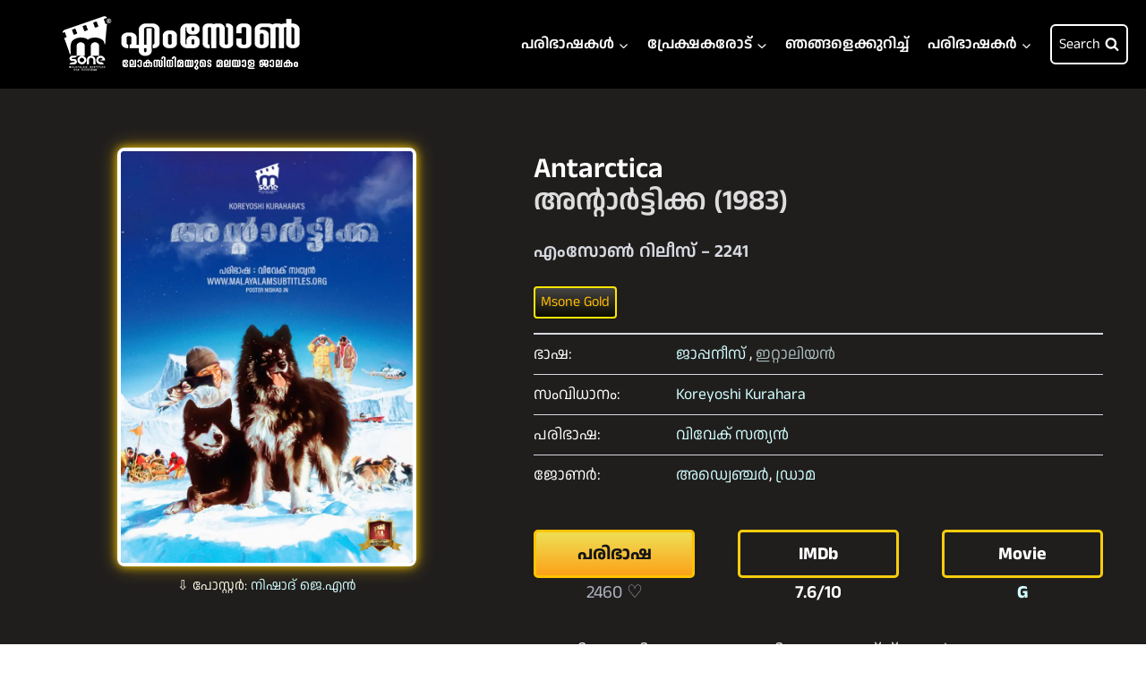

--- FILE ---
content_type: text/html; charset=UTF-8
request_url: https://malayalamsubtitles.org/languages/japanese/antarctica-1983/
body_size: 24530
content:
<!doctype html>
<html lang="en-US" class="no-js" itemtype="https://schema.org/Blog" itemscope>
<head>
	<meta charset="UTF-8">
	<meta name="viewport" content="width=device-width, initial-scale=1, minimum-scale=1">
	<meta name='robots' content='index, follow, max-image-preview:large, max-snippet:-1, max-video-preview:-1' />

	<!-- This site is optimized with the Yoast SEO plugin v26.6 - https://yoast.com/wordpress/plugins/seo/ -->
	<title>Antarctica / അന്റാർട്ടിക്ക (1983) - എംസോൺ</title>
	<link rel="canonical" href="https://malayalamsubtitles.org/languages/japanese/antarctica-1983/" />
	<meta property="og:locale" content="en_US" />
	<meta property="og:type" content="article" />
	<meta property="og:title" content="Antarctica / അന്റാർട്ടിക്ക (1983) - എംസോൺ" />
	<meta property="og:description" content="antartica" />
	<meta property="og:url" content="https://malayalamsubtitles.org/languages/japanese/antarctica-1983/" />
	<meta property="og:site_name" content="എംസോൺ" />
	<meta property="article:publisher" content="https://www.facebook.com/MSonePage/" />
	<meta property="article:author" content="https://www.facebook.com/vishnupvprasad" />
	<meta property="article:published_time" content="2020-11-20T06:39:36+00:00" />
	<meta property="article:modified_time" content="2025-08-10T10:28:16+00:00" />
	<meta property="og:image" content="https://malayalamsubtitles.org/wp-content/uploads/2020/11/Antarctica-1983.jpg" />
	<meta property="og:image:width" content="1275" />
	<meta property="og:image:height" content="1800" />
	<meta property="og:image:type" content="image/jpeg" />
	<meta name="author" content="Vishnu" />
	<meta name="twitter:card" content="summary_large_image" />
	<meta name="twitter:creator" content="@vishnupvprasad" />
	<meta name="twitter:label1" content="Written by" />
	<meta name="twitter:data1" content="Vishnu" />
	<meta name="twitter:label2" content="Est. reading time" />
	<meta name="twitter:data2" content="1 minute" />
	<script type="application/ld+json" class="yoast-schema-graph">{"@context":"https://schema.org","@graph":[{"@type":"Article","@id":"https://malayalamsubtitles.org/languages/japanese/antarctica-1983/#article","isPartOf":{"@id":"https://malayalamsubtitles.org/languages/japanese/antarctica-1983/"},"author":{"name":"Vishnu","@id":"https://malayalamsubtitles.org/#/schema/person/7e08b2f37eacc31294e49b2776db3865"},"headline":"Antarctica / അന്റാർട്ടിക്ക (1983)","datePublished":"2020-11-20T06:39:36+00:00","dateModified":"2025-08-10T10:28:16+00:00","mainEntityOfPage":{"@id":"https://malayalamsubtitles.org/languages/japanese/antarctica-1983/"},"wordCount":2,"publisher":{"@id":"https://malayalamsubtitles.org/#organization"},"image":{"@id":"https://malayalamsubtitles.org/languages/japanese/antarctica-1983/#primaryimage"},"thumbnailUrl":"https://malayalamsubtitles.org/wp-content/uploads/2020/11/Antarctica-1983.jpg","keywords":["Vivek Sathyan"],"articleSection":["Italian","Japanese"],"inLanguage":"en-US"},{"@type":"WebPage","@id":"https://malayalamsubtitles.org/languages/japanese/antarctica-1983/","url":"https://malayalamsubtitles.org/languages/japanese/antarctica-1983/","name":"Antarctica / അന്റാർട്ടിക്ക (1983) - എംസോൺ","isPartOf":{"@id":"https://malayalamsubtitles.org/#website"},"primaryImageOfPage":{"@id":"https://malayalamsubtitles.org/languages/japanese/antarctica-1983/#primaryimage"},"image":{"@id":"https://malayalamsubtitles.org/languages/japanese/antarctica-1983/#primaryimage"},"thumbnailUrl":"https://malayalamsubtitles.org/wp-content/uploads/2020/11/Antarctica-1983.jpg","datePublished":"2020-11-20T06:39:36+00:00","dateModified":"2025-08-10T10:28:16+00:00","breadcrumb":{"@id":"https://malayalamsubtitles.org/languages/japanese/antarctica-1983/#breadcrumb"},"inLanguage":"en-US","potentialAction":[{"@type":"ReadAction","target":["https://malayalamsubtitles.org/languages/japanese/antarctica-1983/"]}]},{"@type":"ImageObject","inLanguage":"en-US","@id":"https://malayalamsubtitles.org/languages/japanese/antarctica-1983/#primaryimage","url":"https://malayalamsubtitles.org/wp-content/uploads/2020/11/Antarctica-1983.jpg","contentUrl":"https://malayalamsubtitles.org/wp-content/uploads/2020/11/Antarctica-1983.jpg","width":1275,"height":1800},{"@type":"BreadcrumbList","@id":"https://malayalamsubtitles.org/languages/japanese/antarctica-1983/#breadcrumb","itemListElement":[{"@type":"ListItem","position":1,"name":"Home","item":"https://malayalamsubtitles.org/"},{"@type":"ListItem","position":2,"name":"Antarctica / അന്റാർട്ടിക്ക (1983)"}]},{"@type":"WebSite","@id":"https://malayalamsubtitles.org/#website","url":"https://malayalamsubtitles.org/","name":"എംസോൺ","description":"ലോകസിനിമയുടെ മലയാള ജാലകം","publisher":{"@id":"https://malayalamsubtitles.org/#organization"},"potentialAction":[{"@type":"SearchAction","target":{"@type":"EntryPoint","urlTemplate":"https://malayalamsubtitles.org/?s={search_term_string}"},"query-input":{"@type":"PropertyValueSpecification","valueRequired":true,"valueName":"search_term_string"}}],"inLanguage":"en-US"},{"@type":"Organization","@id":"https://malayalamsubtitles.org/#organization","name":"എംസോൺ","alternateName":"Msone","url":"https://malayalamsubtitles.org/","logo":{"@type":"ImageObject","inLanguage":"en-US","@id":"https://malayalamsubtitles.org/#/schema/logo/image/","url":"https://malayalamsubtitles.org/wp-content/uploads/2025/03/msone-main-navbar-logo.webp","contentUrl":"https://malayalamsubtitles.org/wp-content/uploads/2025/03/msone-main-navbar-logo.webp","width":350,"height":69,"caption":"എംസോൺ"},"image":{"@id":"https://malayalamsubtitles.org/#/schema/logo/image/"},"sameAs":["https://www.facebook.com/MSonePage/","https://www.instagram.com/msoneofficial/","https://www.youtube.com/c/MSoneSubs"]},{"@type":"Person","@id":"https://malayalamsubtitles.org/#/schema/person/7e08b2f37eacc31294e49b2776db3865","name":"Vishnu","image":{"@type":"ImageObject","inLanguage":"en-US","@id":"https://malayalamsubtitles.org/#/schema/person/image/","url":"https://secure.gravatar.com/avatar/2a58514348291ed941a9e60786312ce2fb1336ba29d7093c777954ee54e193c0?s=96&d=mm&r=g","contentUrl":"https://secure.gravatar.com/avatar/2a58514348291ed941a9e60786312ce2fb1336ba29d7093c777954ee54e193c0?s=96&d=mm&r=g","caption":"Vishnu"},"sameAs":["https://www.facebook.com/vishnupvprasad","https://www.intagram.com/vishnupvprasad","https://x.com/vishnupvprasad","Vishnu Prasad"]}]}</script>
	<!-- / Yoast SEO plugin. -->


<link rel='dns-prefetch' href='//www.googletagmanager.com' />
<link rel="alternate" type="application/rss+xml" title="എംസോൺ &raquo; Feed" href="https://malayalamsubtitles.org/feed/" />
<link rel="alternate" type="application/rss+xml" title="എംസോൺ &raquo; Comments Feed" href="https://malayalamsubtitles.org/comments/feed/" />
			<script>document.documentElement.classList.remove( 'no-js' );</script>
			<link rel="alternate" title="oEmbed (JSON)" type="application/json+oembed" href="https://malayalamsubtitles.org/wp-json/oembed/1.0/embed?url=https%3A%2F%2Fmalayalamsubtitles.org%2Flanguages%2Fjapanese%2Fantarctica-1983%2F" />
<link rel="alternate" title="oEmbed (XML)" type="text/xml+oembed" href="https://malayalamsubtitles.org/wp-json/oembed/1.0/embed?url=https%3A%2F%2Fmalayalamsubtitles.org%2Flanguages%2Fjapanese%2Fantarctica-1983%2F&#038;format=xml" />
<style id='wp-img-auto-sizes-contain-inline-css'>
img:is([sizes=auto i],[sizes^="auto," i]){contain-intrinsic-size:3000px 1500px}
/*# sourceURL=wp-img-auto-sizes-contain-inline-css */
</style>
<link rel='stylesheet' id='genesis-blocks-style-css-css' href='https://malayalamsubtitles.org/wp-content/plugins/genesis-blocks/dist/style-blocks.build.css?ver=1766461209' media='all' />
<style id='wp-emoji-styles-inline-css'>

	img.wp-smiley, img.emoji {
		display: inline !important;
		border: none !important;
		box-shadow: none !important;
		height: 1em !important;
		width: 1em !important;
		margin: 0 0.07em !important;
		vertical-align: -0.1em !important;
		background: none !important;
		padding: 0 !important;
	}
/*# sourceURL=wp-emoji-styles-inline-css */
</style>
<link rel='stylesheet' id='wp-block-library-css' href='https://malayalamsubtitles.org/wp-includes/css/dist/block-library/style.min.css?ver=9b8cf09a50ce6be9a0dbc07cea6de291' media='all' />
<style id='wp-block-image-inline-css'>
.wp-block-image>a,.wp-block-image>figure>a{display:inline-block}.wp-block-image img{box-sizing:border-box;height:auto;max-width:100%;vertical-align:bottom}@media not (prefers-reduced-motion){.wp-block-image img.hide{visibility:hidden}.wp-block-image img.show{animation:show-content-image .4s}}.wp-block-image[style*=border-radius] img,.wp-block-image[style*=border-radius]>a{border-radius:inherit}.wp-block-image.has-custom-border img{box-sizing:border-box}.wp-block-image.aligncenter{text-align:center}.wp-block-image.alignfull>a,.wp-block-image.alignwide>a{width:100%}.wp-block-image.alignfull img,.wp-block-image.alignwide img{height:auto;width:100%}.wp-block-image .aligncenter,.wp-block-image .alignleft,.wp-block-image .alignright,.wp-block-image.aligncenter,.wp-block-image.alignleft,.wp-block-image.alignright{display:table}.wp-block-image .aligncenter>figcaption,.wp-block-image .alignleft>figcaption,.wp-block-image .alignright>figcaption,.wp-block-image.aligncenter>figcaption,.wp-block-image.alignleft>figcaption,.wp-block-image.alignright>figcaption{caption-side:bottom;display:table-caption}.wp-block-image .alignleft{float:left;margin:.5em 1em .5em 0}.wp-block-image .alignright{float:right;margin:.5em 0 .5em 1em}.wp-block-image .aligncenter{margin-left:auto;margin-right:auto}.wp-block-image :where(figcaption){margin-bottom:1em;margin-top:.5em}.wp-block-image.is-style-circle-mask img{border-radius:9999px}@supports ((-webkit-mask-image:none) or (mask-image:none)) or (-webkit-mask-image:none){.wp-block-image.is-style-circle-mask img{border-radius:0;-webkit-mask-image:url('data:image/svg+xml;utf8,<svg viewBox="0 0 100 100" xmlns="http://www.w3.org/2000/svg"><circle cx="50" cy="50" r="50"/></svg>');mask-image:url('data:image/svg+xml;utf8,<svg viewBox="0 0 100 100" xmlns="http://www.w3.org/2000/svg"><circle cx="50" cy="50" r="50"/></svg>');mask-mode:alpha;-webkit-mask-position:center;mask-position:center;-webkit-mask-repeat:no-repeat;mask-repeat:no-repeat;-webkit-mask-size:contain;mask-size:contain}}:root :where(.wp-block-image.is-style-rounded img,.wp-block-image .is-style-rounded img){border-radius:9999px}.wp-block-image figure{margin:0}.wp-lightbox-container{display:flex;flex-direction:column;position:relative}.wp-lightbox-container img{cursor:zoom-in}.wp-lightbox-container img:hover+button{opacity:1}.wp-lightbox-container button{align-items:center;backdrop-filter:blur(16px) saturate(180%);background-color:#5a5a5a40;border:none;border-radius:4px;cursor:zoom-in;display:flex;height:20px;justify-content:center;opacity:0;padding:0;position:absolute;right:16px;text-align:center;top:16px;width:20px;z-index:100}@media not (prefers-reduced-motion){.wp-lightbox-container button{transition:opacity .2s ease}}.wp-lightbox-container button:focus-visible{outline:3px auto #5a5a5a40;outline:3px auto -webkit-focus-ring-color;outline-offset:3px}.wp-lightbox-container button:hover{cursor:pointer;opacity:1}.wp-lightbox-container button:focus{opacity:1}.wp-lightbox-container button:focus,.wp-lightbox-container button:hover,.wp-lightbox-container button:not(:hover):not(:active):not(.has-background){background-color:#5a5a5a40;border:none}.wp-lightbox-overlay{box-sizing:border-box;cursor:zoom-out;height:100vh;left:0;overflow:hidden;position:fixed;top:0;visibility:hidden;width:100%;z-index:100000}.wp-lightbox-overlay .close-button{align-items:center;cursor:pointer;display:flex;justify-content:center;min-height:40px;min-width:40px;padding:0;position:absolute;right:calc(env(safe-area-inset-right) + 16px);top:calc(env(safe-area-inset-top) + 16px);z-index:5000000}.wp-lightbox-overlay .close-button:focus,.wp-lightbox-overlay .close-button:hover,.wp-lightbox-overlay .close-button:not(:hover):not(:active):not(.has-background){background:none;border:none}.wp-lightbox-overlay .lightbox-image-container{height:var(--wp--lightbox-container-height);left:50%;overflow:hidden;position:absolute;top:50%;transform:translate(-50%,-50%);transform-origin:top left;width:var(--wp--lightbox-container-width);z-index:9999999999}.wp-lightbox-overlay .wp-block-image{align-items:center;box-sizing:border-box;display:flex;height:100%;justify-content:center;margin:0;position:relative;transform-origin:0 0;width:100%;z-index:3000000}.wp-lightbox-overlay .wp-block-image img{height:var(--wp--lightbox-image-height);min-height:var(--wp--lightbox-image-height);min-width:var(--wp--lightbox-image-width);width:var(--wp--lightbox-image-width)}.wp-lightbox-overlay .wp-block-image figcaption{display:none}.wp-lightbox-overlay button{background:none;border:none}.wp-lightbox-overlay .scrim{background-color:#fff;height:100%;opacity:.9;position:absolute;width:100%;z-index:2000000}.wp-lightbox-overlay.active{visibility:visible}@media not (prefers-reduced-motion){.wp-lightbox-overlay.active{animation:turn-on-visibility .25s both}.wp-lightbox-overlay.active img{animation:turn-on-visibility .35s both}.wp-lightbox-overlay.show-closing-animation:not(.active){animation:turn-off-visibility .35s both}.wp-lightbox-overlay.show-closing-animation:not(.active) img{animation:turn-off-visibility .25s both}.wp-lightbox-overlay.zoom.active{animation:none;opacity:1;visibility:visible}.wp-lightbox-overlay.zoom.active .lightbox-image-container{animation:lightbox-zoom-in .4s}.wp-lightbox-overlay.zoom.active .lightbox-image-container img{animation:none}.wp-lightbox-overlay.zoom.active .scrim{animation:turn-on-visibility .4s forwards}.wp-lightbox-overlay.zoom.show-closing-animation:not(.active){animation:none}.wp-lightbox-overlay.zoom.show-closing-animation:not(.active) .lightbox-image-container{animation:lightbox-zoom-out .4s}.wp-lightbox-overlay.zoom.show-closing-animation:not(.active) .lightbox-image-container img{animation:none}.wp-lightbox-overlay.zoom.show-closing-animation:not(.active) .scrim{animation:turn-off-visibility .4s forwards}}@keyframes show-content-image{0%{visibility:hidden}99%{visibility:hidden}to{visibility:visible}}@keyframes turn-on-visibility{0%{opacity:0}to{opacity:1}}@keyframes turn-off-visibility{0%{opacity:1;visibility:visible}99%{opacity:0;visibility:visible}to{opacity:0;visibility:hidden}}@keyframes lightbox-zoom-in{0%{transform:translate(calc((-100vw + var(--wp--lightbox-scrollbar-width))/2 + var(--wp--lightbox-initial-left-position)),calc(-50vh + var(--wp--lightbox-initial-top-position))) scale(var(--wp--lightbox-scale))}to{transform:translate(-50%,-50%) scale(1)}}@keyframes lightbox-zoom-out{0%{transform:translate(-50%,-50%) scale(1);visibility:visible}99%{visibility:visible}to{transform:translate(calc((-100vw + var(--wp--lightbox-scrollbar-width))/2 + var(--wp--lightbox-initial-left-position)),calc(-50vh + var(--wp--lightbox-initial-top-position))) scale(var(--wp--lightbox-scale));visibility:hidden}}
/*# sourceURL=https://malayalamsubtitles.org/wp-includes/blocks/image/style.min.css */
</style>
<style id='global-styles-inline-css'>
:root{--wp--preset--aspect-ratio--square: 1;--wp--preset--aspect-ratio--4-3: 4/3;--wp--preset--aspect-ratio--3-4: 3/4;--wp--preset--aspect-ratio--3-2: 3/2;--wp--preset--aspect-ratio--2-3: 2/3;--wp--preset--aspect-ratio--16-9: 16/9;--wp--preset--aspect-ratio--9-16: 9/16;--wp--preset--color--black: #000000;--wp--preset--color--cyan-bluish-gray: #abb8c3;--wp--preset--color--white: #ffffff;--wp--preset--color--pale-pink: #f78da7;--wp--preset--color--vivid-red: #cf2e2e;--wp--preset--color--luminous-vivid-orange: #ff6900;--wp--preset--color--luminous-vivid-amber: #fcb900;--wp--preset--color--light-green-cyan: #7bdcb5;--wp--preset--color--vivid-green-cyan: #00d084;--wp--preset--color--pale-cyan-blue: #8ed1fc;--wp--preset--color--vivid-cyan-blue: #0693e3;--wp--preset--color--vivid-purple: #9b51e0;--wp--preset--color--theme-palette-1: var(--global-palette1);--wp--preset--color--theme-palette-2: var(--global-palette2);--wp--preset--color--theme-palette-3: var(--global-palette3);--wp--preset--color--theme-palette-4: var(--global-palette4);--wp--preset--color--theme-palette-5: var(--global-palette5);--wp--preset--color--theme-palette-6: var(--global-palette6);--wp--preset--color--theme-palette-7: var(--global-palette7);--wp--preset--color--theme-palette-8: var(--global-palette8);--wp--preset--color--theme-palette-9: var(--global-palette9);--wp--preset--gradient--vivid-cyan-blue-to-vivid-purple: linear-gradient(135deg,rgb(6,147,227) 0%,rgb(155,81,224) 100%);--wp--preset--gradient--light-green-cyan-to-vivid-green-cyan: linear-gradient(135deg,rgb(122,220,180) 0%,rgb(0,208,130) 100%);--wp--preset--gradient--luminous-vivid-amber-to-luminous-vivid-orange: linear-gradient(135deg,rgb(252,185,0) 0%,rgb(255,105,0) 100%);--wp--preset--gradient--luminous-vivid-orange-to-vivid-red: linear-gradient(135deg,rgb(255,105,0) 0%,rgb(207,46,46) 100%);--wp--preset--gradient--very-light-gray-to-cyan-bluish-gray: linear-gradient(135deg,rgb(238,238,238) 0%,rgb(169,184,195) 100%);--wp--preset--gradient--cool-to-warm-spectrum: linear-gradient(135deg,rgb(74,234,220) 0%,rgb(151,120,209) 20%,rgb(207,42,186) 40%,rgb(238,44,130) 60%,rgb(251,105,98) 80%,rgb(254,248,76) 100%);--wp--preset--gradient--blush-light-purple: linear-gradient(135deg,rgb(255,206,236) 0%,rgb(152,150,240) 100%);--wp--preset--gradient--blush-bordeaux: linear-gradient(135deg,rgb(254,205,165) 0%,rgb(254,45,45) 50%,rgb(107,0,62) 100%);--wp--preset--gradient--luminous-dusk: linear-gradient(135deg,rgb(255,203,112) 0%,rgb(199,81,192) 50%,rgb(65,88,208) 100%);--wp--preset--gradient--pale-ocean: linear-gradient(135deg,rgb(255,245,203) 0%,rgb(182,227,212) 50%,rgb(51,167,181) 100%);--wp--preset--gradient--electric-grass: linear-gradient(135deg,rgb(202,248,128) 0%,rgb(113,206,126) 100%);--wp--preset--gradient--midnight: linear-gradient(135deg,rgb(2,3,129) 0%,rgb(40,116,252) 100%);--wp--preset--font-size--small: var(--global-font-size-small);--wp--preset--font-size--medium: var(--global-font-size-medium);--wp--preset--font-size--large: var(--global-font-size-large);--wp--preset--font-size--x-large: 42px;--wp--preset--font-size--larger: var(--global-font-size-larger);--wp--preset--font-size--xxlarge: var(--global-font-size-xxlarge);--wp--preset--spacing--20: 0.44rem;--wp--preset--spacing--30: 0.67rem;--wp--preset--spacing--40: 1rem;--wp--preset--spacing--50: 1.5rem;--wp--preset--spacing--60: 2.25rem;--wp--preset--spacing--70: 3.38rem;--wp--preset--spacing--80: 5.06rem;--wp--preset--shadow--natural: 6px 6px 9px rgba(0, 0, 0, 0.2);--wp--preset--shadow--deep: 12px 12px 50px rgba(0, 0, 0, 0.4);--wp--preset--shadow--sharp: 6px 6px 0px rgba(0, 0, 0, 0.2);--wp--preset--shadow--outlined: 6px 6px 0px -3px rgb(255, 255, 255), 6px 6px rgb(0, 0, 0);--wp--preset--shadow--crisp: 6px 6px 0px rgb(0, 0, 0);}:where(.is-layout-flex){gap: 0.5em;}:where(.is-layout-grid){gap: 0.5em;}body .is-layout-flex{display: flex;}.is-layout-flex{flex-wrap: wrap;align-items: center;}.is-layout-flex > :is(*, div){margin: 0;}body .is-layout-grid{display: grid;}.is-layout-grid > :is(*, div){margin: 0;}:where(.wp-block-columns.is-layout-flex){gap: 2em;}:where(.wp-block-columns.is-layout-grid){gap: 2em;}:where(.wp-block-post-template.is-layout-flex){gap: 1.25em;}:where(.wp-block-post-template.is-layout-grid){gap: 1.25em;}.has-black-color{color: var(--wp--preset--color--black) !important;}.has-cyan-bluish-gray-color{color: var(--wp--preset--color--cyan-bluish-gray) !important;}.has-white-color{color: var(--wp--preset--color--white) !important;}.has-pale-pink-color{color: var(--wp--preset--color--pale-pink) !important;}.has-vivid-red-color{color: var(--wp--preset--color--vivid-red) !important;}.has-luminous-vivid-orange-color{color: var(--wp--preset--color--luminous-vivid-orange) !important;}.has-luminous-vivid-amber-color{color: var(--wp--preset--color--luminous-vivid-amber) !important;}.has-light-green-cyan-color{color: var(--wp--preset--color--light-green-cyan) !important;}.has-vivid-green-cyan-color{color: var(--wp--preset--color--vivid-green-cyan) !important;}.has-pale-cyan-blue-color{color: var(--wp--preset--color--pale-cyan-blue) !important;}.has-vivid-cyan-blue-color{color: var(--wp--preset--color--vivid-cyan-blue) !important;}.has-vivid-purple-color{color: var(--wp--preset--color--vivid-purple) !important;}.has-black-background-color{background-color: var(--wp--preset--color--black) !important;}.has-cyan-bluish-gray-background-color{background-color: var(--wp--preset--color--cyan-bluish-gray) !important;}.has-white-background-color{background-color: var(--wp--preset--color--white) !important;}.has-pale-pink-background-color{background-color: var(--wp--preset--color--pale-pink) !important;}.has-vivid-red-background-color{background-color: var(--wp--preset--color--vivid-red) !important;}.has-luminous-vivid-orange-background-color{background-color: var(--wp--preset--color--luminous-vivid-orange) !important;}.has-luminous-vivid-amber-background-color{background-color: var(--wp--preset--color--luminous-vivid-amber) !important;}.has-light-green-cyan-background-color{background-color: var(--wp--preset--color--light-green-cyan) !important;}.has-vivid-green-cyan-background-color{background-color: var(--wp--preset--color--vivid-green-cyan) !important;}.has-pale-cyan-blue-background-color{background-color: var(--wp--preset--color--pale-cyan-blue) !important;}.has-vivid-cyan-blue-background-color{background-color: var(--wp--preset--color--vivid-cyan-blue) !important;}.has-vivid-purple-background-color{background-color: var(--wp--preset--color--vivid-purple) !important;}.has-black-border-color{border-color: var(--wp--preset--color--black) !important;}.has-cyan-bluish-gray-border-color{border-color: var(--wp--preset--color--cyan-bluish-gray) !important;}.has-white-border-color{border-color: var(--wp--preset--color--white) !important;}.has-pale-pink-border-color{border-color: var(--wp--preset--color--pale-pink) !important;}.has-vivid-red-border-color{border-color: var(--wp--preset--color--vivid-red) !important;}.has-luminous-vivid-orange-border-color{border-color: var(--wp--preset--color--luminous-vivid-orange) !important;}.has-luminous-vivid-amber-border-color{border-color: var(--wp--preset--color--luminous-vivid-amber) !important;}.has-light-green-cyan-border-color{border-color: var(--wp--preset--color--light-green-cyan) !important;}.has-vivid-green-cyan-border-color{border-color: var(--wp--preset--color--vivid-green-cyan) !important;}.has-pale-cyan-blue-border-color{border-color: var(--wp--preset--color--pale-cyan-blue) !important;}.has-vivid-cyan-blue-border-color{border-color: var(--wp--preset--color--vivid-cyan-blue) !important;}.has-vivid-purple-border-color{border-color: var(--wp--preset--color--vivid-purple) !important;}.has-vivid-cyan-blue-to-vivid-purple-gradient-background{background: var(--wp--preset--gradient--vivid-cyan-blue-to-vivid-purple) !important;}.has-light-green-cyan-to-vivid-green-cyan-gradient-background{background: var(--wp--preset--gradient--light-green-cyan-to-vivid-green-cyan) !important;}.has-luminous-vivid-amber-to-luminous-vivid-orange-gradient-background{background: var(--wp--preset--gradient--luminous-vivid-amber-to-luminous-vivid-orange) !important;}.has-luminous-vivid-orange-to-vivid-red-gradient-background{background: var(--wp--preset--gradient--luminous-vivid-orange-to-vivid-red) !important;}.has-very-light-gray-to-cyan-bluish-gray-gradient-background{background: var(--wp--preset--gradient--very-light-gray-to-cyan-bluish-gray) !important;}.has-cool-to-warm-spectrum-gradient-background{background: var(--wp--preset--gradient--cool-to-warm-spectrum) !important;}.has-blush-light-purple-gradient-background{background: var(--wp--preset--gradient--blush-light-purple) !important;}.has-blush-bordeaux-gradient-background{background: var(--wp--preset--gradient--blush-bordeaux) !important;}.has-luminous-dusk-gradient-background{background: var(--wp--preset--gradient--luminous-dusk) !important;}.has-pale-ocean-gradient-background{background: var(--wp--preset--gradient--pale-ocean) !important;}.has-electric-grass-gradient-background{background: var(--wp--preset--gradient--electric-grass) !important;}.has-midnight-gradient-background{background: var(--wp--preset--gradient--midnight) !important;}.has-small-font-size{font-size: var(--wp--preset--font-size--small) !important;}.has-medium-font-size{font-size: var(--wp--preset--font-size--medium) !important;}.has-large-font-size{font-size: var(--wp--preset--font-size--large) !important;}.has-x-large-font-size{font-size: var(--wp--preset--font-size--x-large) !important;}
/*# sourceURL=global-styles-inline-css */
</style>

<link rel='stylesheet' id='my-custom-block-frontend-css-css' href='https://malayalamsubtitles.org/wp-content/plugins/wpdm-gutenberg-blocks/build/style.css?ver=9b8cf09a50ce6be9a0dbc07cea6de291' media='all' />
<style id='classic-theme-styles-inline-css'>
/*! This file is auto-generated */
.wp-block-button__link{color:#fff;background-color:#32373c;border-radius:9999px;box-shadow:none;text-decoration:none;padding:calc(.667em + 2px) calc(1.333em + 2px);font-size:1.125em}.wp-block-file__button{background:#32373c;color:#fff;text-decoration:none}
/*# sourceURL=/wp-includes/css/classic-themes.min.css */
</style>
<link rel='stylesheet' id='contact-form-7-css' href='https://malayalamsubtitles.org/wp-content/plugins/contact-form-7/includes/css/styles.css?ver=6.1.4' media='all' />
<style id='contact-form-7-inline-css'>
.wpcf7 .wpcf7-recaptcha iframe {margin-bottom: 0;}.wpcf7 .wpcf7-recaptcha[data-align="center"] > div {margin: 0 auto;}.wpcf7 .wpcf7-recaptcha[data-align="right"] > div {margin: 0 0 0 auto;}
/*# sourceURL=contact-form-7-inline-css */
</style>
<link rel='stylesheet' id='kadence-global-css' href='https://malayalamsubtitles.org/wp-content/themes/kadence/assets/css/global.min.css?ver=1.2.22' media='all' />
<style id='kadence-global-inline-css'>
/* Kadence Base CSS */
:root{--global-palette1:#62d2ff;--global-palette2:#6dbeff;--global-palette3:#ffffff;--global-palette4:#e8e8e8;--global-palette5:#a0acb6;--global-palette6:#cbd2d9;--global-palette7:#1b212c;--global-palette8:#201e1d;--global-palette9:#2d2f37;--global-palette9rgb:45, 47, 55;--global-palette-highlight:var(--global-palette1);--global-palette-highlight-alt:#60b7fb;--global-palette-highlight-alt2:var(--global-palette9);--global-palette-btn-bg:var(--global-palette1);--global-palette-btn-bg-hover:var(--global-palette2);--global-palette-btn:var(--global-palette9);--global-palette-btn-hover:var(--global-palette9);--global-body-font-family:'Anek Malayalam', sans-serif;--global-heading-font-family:'Anek Malayalam', sans-serif;--global-primary-nav-font-family:'Anek Malayalam', sans-serif;--global-fallback-font:sans-serif;--global-display-fallback-font:sans-serif;--global-content-width:1290px;--global-content-wide-width:calc(1290px + 230px);--global-content-narrow-width:842px;--global-content-edge-padding:1.5rem;--global-content-boxed-padding:2rem;--global-calc-content-width:calc(1290px - var(--global-content-edge-padding) - var(--global-content-edge-padding) );--wp--style--global--content-size:var(--global-calc-content-width);}.wp-site-blocks{--global-vw:calc( 100vw - ( 0.5 * var(--scrollbar-offset)));}body{background:var(--global-palette8);}body, input, select, optgroup, textarea{font-style:normal;font-weight:normal;font-size:17px;line-height:1.6;font-family:var(--global-body-font-family);color:var(--global-palette4);}.content-bg, body.content-style-unboxed .site{background:var(--global-palette9);}@media all and (max-width: 767px){body{font-size:17px;}}h1,h2,h3,h4,h5,h6{font-family:var(--global-heading-font-family);}h1{font-style:normal;font-weight:600;font-size:32px;line-height:1.5;color:var(--global-palette3);}h2{font-weight:700;font-size:28px;line-height:1.5;color:var(--global-palette3);}h3{font-weight:700;font-size:24px;line-height:1.5;color:var(--global-palette3);}h4{font-weight:700;font-size:22px;line-height:1.5;color:var(--global-palette4);}h5{font-weight:700;font-size:20px;line-height:1.5;color:var(--global-palette4);}h6{font-weight:700;font-size:18px;line-height:1.5;color:var(--global-palette5);}@media all and (max-width: 1024px){h1{font-size:33px;line-height:1;}}@media all and (max-width: 767px){h1{font-size:18px;line-height:1;}}.entry-hero .kadence-breadcrumbs{max-width:1290px;}.site-container, .site-header-row-layout-contained, .site-footer-row-layout-contained, .entry-hero-layout-contained, .comments-area, .alignfull > .wp-block-cover__inner-container, .alignwide > .wp-block-cover__inner-container{max-width:var(--global-content-width);}.content-width-narrow .content-container.site-container, .content-width-narrow .hero-container.site-container{max-width:var(--global-content-narrow-width);}@media all and (min-width: 1520px){.wp-site-blocks .content-container  .alignwide{margin-left:-115px;margin-right:-115px;width:unset;max-width:unset;}}@media all and (min-width: 1102px){.content-width-narrow .wp-site-blocks .content-container .alignwide{margin-left:-130px;margin-right:-130px;width:unset;max-width:unset;}}.content-style-boxed .wp-site-blocks .entry-content .alignwide{margin-left:calc( -1 * var( --global-content-boxed-padding ) );margin-right:calc( -1 * var( --global-content-boxed-padding ) );}.content-area{margin-top:5rem;margin-bottom:5rem;}@media all and (max-width: 1024px){.content-area{margin-top:3rem;margin-bottom:3rem;}}@media all and (max-width: 767px){.content-area{margin-top:2rem;margin-bottom:2rem;}}@media all and (max-width: 1024px){:root{--global-content-boxed-padding:2rem;}}@media all and (max-width: 767px){:root{--global-content-boxed-padding:1.5rem;}}.entry-content-wrap{padding:2rem;}@media all and (max-width: 1024px){.entry-content-wrap{padding:2rem;}}@media all and (max-width: 767px){.entry-content-wrap{padding:1.5rem;}}.entry.single-entry{box-shadow:0px 15px 15px -10px rgba(0,0,0,0.05);}.entry.loop-entry{box-shadow:0px 15px 15px -10px rgba(0,0,0,0.05);}.loop-entry .entry-content-wrap{padding:2rem;}@media all and (max-width: 1024px){.loop-entry .entry-content-wrap{padding:2rem;}}@media all and (max-width: 767px){.loop-entry .entry-content-wrap{padding:1.5rem;}}button, .button, .wp-block-button__link, input[type="button"], input[type="reset"], input[type="submit"], .fl-button, .elementor-button-wrapper .elementor-button, .wc-block-components-checkout-place-order-button, .wc-block-cart__submit{font-style:normal;font-size:16px;border-radius:6px;box-shadow:0px 0px 0px -7px rgba(0,0,0,0);}button:hover, button:focus, button:active, .button:hover, .button:focus, .button:active, .wp-block-button__link:hover, .wp-block-button__link:focus, .wp-block-button__link:active, input[type="button"]:hover, input[type="button"]:focus, input[type="button"]:active, input[type="reset"]:hover, input[type="reset"]:focus, input[type="reset"]:active, input[type="submit"]:hover, input[type="submit"]:focus, input[type="submit"]:active, .elementor-button-wrapper .elementor-button:hover, .elementor-button-wrapper .elementor-button:focus, .elementor-button-wrapper .elementor-button:active, .wc-block-cart__submit:hover{box-shadow:0px 15px 25px -7px rgba(0,0,0,0.1);}.kb-button.kb-btn-global-outline.kb-btn-global-inherit{padding-top:calc(px - 2px);padding-right:calc(px - 2px);padding-bottom:calc(px - 2px);padding-left:calc(px - 2px);}@media all and (min-width: 1025px){.transparent-header .entry-hero .entry-hero-container-inner{padding-top:0px;}}@media all and (max-width: 1024px){.mobile-transparent-header .entry-hero .entry-hero-container-inner{padding-top:0px;}}@media all and (max-width: 767px){.mobile-transparent-header .entry-hero .entry-hero-container-inner{padding-top:0px;}}body.single .content-bg, body.content-style-unboxed.single .site{background:#201e1d;}.wp-site-blocks .post-title h1{font-style:normal;font-weight:700;font-family:'Anek Malayalam', sans-serif;}@media all and (max-width: 767px){.wp-site-blocks .post-title h1{font-size:15px;}}.entry-hero.post-hero-section .entry-header{min-height:200px;}.loop-entry.type-post h2.entry-title{font-style:normal;font-weight:600;font-size:18px;line-height:1.2;font-family:'Anek Malayalam', sans-serif;color:#ffffff;}@media all and (max-width: 767px){.loop-entry.type-post h2.entry-title{font-size:14px;}}
/* Kadence Header CSS */
@media all and (max-width: 1024px){.mobile-transparent-header #masthead{position:absolute;left:0px;right:0px;z-index:100;}.kadence-scrollbar-fixer.mobile-transparent-header #masthead{right:var(--scrollbar-offset,0);}.mobile-transparent-header #masthead, .mobile-transparent-header .site-top-header-wrap .site-header-row-container-inner, .mobile-transparent-header .site-main-header-wrap .site-header-row-container-inner, .mobile-transparent-header .site-bottom-header-wrap .site-header-row-container-inner{background:transparent;}.site-header-row-tablet-layout-fullwidth, .site-header-row-tablet-layout-standard{padding:0px;}}@media all and (min-width: 1025px){.transparent-header #masthead{position:absolute;left:0px;right:0px;z-index:100;}.transparent-header.kadence-scrollbar-fixer #masthead{right:var(--scrollbar-offset,0);}.transparent-header #masthead, .transparent-header .site-top-header-wrap .site-header-row-container-inner, .transparent-header .site-main-header-wrap .site-header-row-container-inner, .transparent-header .site-bottom-header-wrap .site-header-row-container-inner{background:transparent;}}.site-branding a.brand img{max-width:400px;}.site-branding a.brand img.svg-logo-image{width:400px;}@media all and (max-width: 767px){.site-branding a.brand img{max-width:200px;}.site-branding a.brand img.svg-logo-image{width:200px;}}.site-branding{padding:5px 0px 5px 30px;}#masthead, #masthead .kadence-sticky-header.item-is-fixed:not(.item-at-start):not(.site-header-row-container):not(.site-main-header-wrap), #masthead .kadence-sticky-header.item-is-fixed:not(.item-at-start) > .site-header-row-container-inner{background:#000000;}.site-top-header-inner-wrap{min-height:0px;}.site-top-header-wrap .site-header-row-container-inner>.site-container{padding:10px 0px 10px 0px;}.header-navigation[class*="header-navigation-style-underline"] .header-menu-container.primary-menu-container>ul>li>a:after{width:calc( 100% - 1.2em);}.main-navigation .primary-menu-container > ul > li.menu-item > a{padding-left:calc(1.2em / 2);padding-right:calc(1.2em / 2);padding-top:0.6em;padding-bottom:0.6em;color:#fbfbfb;}.main-navigation .primary-menu-container > ul > li.menu-item .dropdown-nav-special-toggle{right:calc(1.2em / 2);}.main-navigation .primary-menu-container > ul li.menu-item > a{font-style:normal;font-weight:600;font-family:var(--global-primary-nav-font-family);}.main-navigation .primary-menu-container > ul > li.menu-item > a:hover{color:var(--global-palette-highlight);}.main-navigation .primary-menu-container > ul > li.menu-item.current-menu-item > a{color:#b6b6b9;}.header-navigation .header-menu-container ul ul.sub-menu, .header-navigation .header-menu-container ul ul.submenu{background:#29292a;box-shadow:0px 2px 13px 0px rgba(0,0,0,0.1);}.header-navigation .header-menu-container ul ul li.menu-item, .header-menu-container ul.menu > li.kadence-menu-mega-enabled > ul > li.menu-item > a{border-bottom:1px solid rgba(255,255,255,0.1);}.header-navigation .header-menu-container ul ul li.menu-item > a{width:200px;padding-top:1em;padding-bottom:1em;color:#fafbfb;font-style:normal;font-size:13px;}.header-navigation .header-menu-container ul ul li.menu-item > a:hover{color:#d5d5d5;background:#4e5052;}.header-navigation .header-menu-container ul ul li.menu-item.current-menu-item > a{color:#c8cece;background:#5d6066;}.mobile-toggle-open-container .menu-toggle-open, .mobile-toggle-open-container .menu-toggle-open:focus{color:var(--global-palette5);padding:0.4em 0.6em 0.4em 0.6em;font-size:14px;}.mobile-toggle-open-container .menu-toggle-open.menu-toggle-style-bordered{border:1px solid currentColor;}.mobile-toggle-open-container .menu-toggle-open .menu-toggle-icon{font-size:20px;}.mobile-toggle-open-container .menu-toggle-open:hover, .mobile-toggle-open-container .menu-toggle-open:focus-visible{color:#c6cece;}.mobile-navigation ul li{font-style:normal;font-weight:normal;font-size:14px;font-family:'Anek Malayalam', sans-serif;}.mobile-navigation ul li a{padding-top:1em;padding-bottom:1em;}.mobile-navigation ul li > a, .mobile-navigation ul li.menu-item-has-children > .drawer-nav-drop-wrap{color:#f4f4f6;}.mobile-navigation ul li > a:hover, .mobile-navigation ul li.menu-item-has-children > .drawer-nav-drop-wrap:hover{color:#bdedf2;}.mobile-navigation ul li.current-menu-item > a, .mobile-navigation ul li.current-menu-item.menu-item-has-children > .drawer-nav-drop-wrap{color:var(--global-palette-highlight);}.mobile-navigation ul li.menu-item-has-children .drawer-nav-drop-wrap, .mobile-navigation ul li:not(.menu-item-has-children) a{border-bottom:1px solid rgba(255,255,255,0.1);}.mobile-navigation:not(.drawer-navigation-parent-toggle-true) ul li.menu-item-has-children .drawer-nav-drop-wrap button{border-left:1px solid rgba(255,255,255,0.1);}#mobile-drawer .drawer-header .drawer-toggle{padding:0.6em 0.15em 0.6em 0.15em;font-size:24px;}.search-toggle-open-container .search-toggle-open{color:#ffffff;margin:0px 20px 0px 0px;}.search-toggle-open-container .search-toggle-open.search-toggle-style-bordered{border:2px solid currentColor;}.search-toggle-open-container .search-toggle-open .search-toggle-icon{font-size:1em;}@media all and (max-width: 767px){.search-toggle-open-container .search-toggle-open .search-toggle-icon{font-size:0.71em;}}.search-toggle-open-container .search-toggle-open:hover, .search-toggle-open-container .search-toggle-open:focus{color:#a1c7ff;}#search-drawer .drawer-inner{background:rgba(15,15,15,0.94);}
/* Kadence Footer CSS */
.site-middle-footer-wrap .site-footer-row-container-inner{background:#333333;}.site-middle-footer-inner-wrap{min-height:10px;padding-top:0px;padding-bottom:0px;grid-column-gap:30px;grid-row-gap:30px;}.site-middle-footer-inner-wrap .widget{margin-bottom:30px;}.site-middle-footer-inner-wrap .site-footer-section:not(:last-child):after{right:calc(-30px / 2);}.site-top-footer-wrap .site-footer-row-container-inner{background:#333333;}.site-top-footer-inner-wrap{min-height:10px;padding-top:8px;padding-bottom:0px;grid-column-gap:30px;grid-row-gap:30px;}.site-top-footer-inner-wrap .widget{margin-bottom:30px;}.site-top-footer-inner-wrap .site-footer-section:not(:last-child):after{right:calc(-30px / 2);}.site-bottom-footer-wrap .site-footer-row-container-inner{background:#333333;}.site-bottom-footer-inner-wrap{padding-top:0px;padding-bottom:30px;grid-column-gap:30px;}.site-bottom-footer-inner-wrap .widget{margin-bottom:30px;}.site-bottom-footer-inner-wrap .site-footer-section:not(:last-child):after{right:calc(-30px / 2);}.footer-social-wrap .footer-social-inner-wrap{font-size:1.61em;gap:0.3em;}.site-footer .site-footer-wrap .site-footer-section .footer-social-wrap .footer-social-inner-wrap .social-button{color:rgba(0,0,0,0);background:rgba(0,0,0,0);border:2px none currentColor;border-radius:0px;}.site-footer .site-footer-wrap .site-footer-section .footer-social-wrap .footer-social-inner-wrap .social-button:hover{color:rgba(0,0,0,0);background:rgba(255,255,255,0);}
/*# sourceURL=kadence-global-inline-css */
</style>
<link rel='stylesheet' id='kadence-header-css' href='https://malayalamsubtitles.org/wp-content/themes/kadence/assets/css/header.min.css?ver=1.2.22' media='all' />
<link rel='stylesheet' id='kadence-content-css' href='https://malayalamsubtitles.org/wp-content/themes/kadence/assets/css/content.min.css?ver=1.2.22' media='all' />
<link rel='stylesheet' id='kadence-footer-css' href='https://malayalamsubtitles.org/wp-content/themes/kadence/assets/css/footer.min.css?ver=1.2.22' media='all' />
<link rel='stylesheet' id='simple-social-icons-font-css' href='https://malayalamsubtitles.org/wp-content/plugins/simple-social-icons/css/style.css?ver=4.0.0' media='all' />
<link rel='stylesheet' id='splide-css-css' href='https://malayalamsubtitles.org/wp-content/themes/kadence-child/splide.min.css' media='all' />
<link rel='stylesheet' id='bulma-css-css' href='https://malayalamsubtitles.org/wp-content/themes/kadence-child/bulma.min.css' media='all' />
<link rel='stylesheet' id='child-style-css' href='https://malayalamsubtitles.org/wp-content/themes/kadence-child/style.css?ver=9b8cf09a50ce6be9a0dbc07cea6de291' media='all' />
<style id='kadence-blocks-global-variables-inline-css'>
:root {--global-kb-font-size-sm:clamp(0.8rem, 0.73rem + 0.217vw, 0.9rem);--global-kb-font-size-md:clamp(1.1rem, 0.995rem + 0.326vw, 1.25rem);--global-kb-font-size-lg:clamp(1.75rem, 1.576rem + 0.543vw, 2rem);--global-kb-font-size-xl:clamp(2.25rem, 1.728rem + 1.63vw, 3rem);--global-kb-font-size-xxl:clamp(2.5rem, 1.456rem + 3.26vw, 4rem);--global-kb-font-size-xxxl:clamp(2.75rem, 0.489rem + 7.065vw, 6rem);}
/*# sourceURL=kadence-blocks-global-variables-inline-css */
</style>
<script src="https://malayalamsubtitles.org/wp-includes/js/jquery/jquery.min.js?ver=3.7.1" id="jquery-core-js"></script>
<script src="https://malayalamsubtitles.org/wp-includes/js/jquery/jquery-migrate.min.js?ver=3.4.1" id="jquery-migrate-js"></script>

<!-- Google tag (gtag.js) snippet added by Site Kit -->
<!-- Google Analytics snippet added by Site Kit -->
<script src="https://www.googletagmanager.com/gtag/js?id=G-HBHE6C5M7D" id="google_gtagjs-js" async></script>
<script id="google_gtagjs-js-after">
window.dataLayer = window.dataLayer || [];function gtag(){dataLayer.push(arguments);}
gtag("set","linker",{"domains":["malayalamsubtitles.org"]});
gtag("js", new Date());
gtag("set", "developer_id.dZTNiMT", true);
gtag("config", "G-HBHE6C5M7D");
 window._googlesitekit = window._googlesitekit || {}; window._googlesitekit.throttledEvents = []; window._googlesitekit.gtagEvent = (name, data) => { var key = JSON.stringify( { name, data } ); if ( !! window._googlesitekit.throttledEvents[ key ] ) { return; } window._googlesitekit.throttledEvents[ key ] = true; setTimeout( () => { delete window._googlesitekit.throttledEvents[ key ]; }, 5 ); gtag( "event", name, { ...data, event_source: "site-kit" } ); }; 
//# sourceURL=google_gtagjs-js-after
</script>
<link rel="https://api.w.org/" href="https://malayalamsubtitles.org/wp-json/" /><link rel="alternate" title="JSON" type="application/json" href="https://malayalamsubtitles.org/wp-json/wp/v2/posts/20575" /><link rel="EditURI" type="application/rsd+xml" title="RSD" href="https://malayalamsubtitles.org/xmlrpc.php?rsd" />

<link rel='shortlink' href='https://malayalamsubtitles.org/?p=20575' />
<meta name="generator" content="Site Kit by Google 1.168.0" />  <script src="https://cdn.onesignal.com/sdks/web/v16/OneSignalSDK.page.js" defer></script>
  <script>
          window.OneSignalDeferred = window.OneSignalDeferred || [];
          OneSignalDeferred.push(async function(OneSignal) {
            await OneSignal.init({
              appId: "184302cd-139a-4525-8b9d-d7aea83d0a50",
              serviceWorkerOverrideForTypical: true,
              path: "https://malayalamsubtitles.org/wp-content/plugins/onesignal-free-web-push-notifications/sdk_files/",
              serviceWorkerParam: { scope: "/wp-content/plugins/onesignal-free-web-push-notifications/sdk_files/push/onesignal/" },
              serviceWorkerPath: "OneSignalSDKWorker.js",
            });
          });

          // Unregister the legacy OneSignal service worker to prevent scope conflicts
          if (navigator.serviceWorker) {
            navigator.serviceWorker.getRegistrations().then((registrations) => {
              // Iterate through all registered service workers
              registrations.forEach((registration) => {
                // Check the script URL to identify the specific service worker
                if (registration.active && registration.active.scriptURL.includes('OneSignalSDKWorker.js.php')) {
                  // Unregister the service worker
                  registration.unregister().then((success) => {
                    if (success) {
                      console.log('OneSignalSW: Successfully unregistered:', registration.active.scriptURL);
                    } else {
                      console.log('OneSignalSW: Failed to unregister:', registration.active.scriptURL);
                    }
                  });
                }
              });
            }).catch((error) => {
              console.error('Error fetching service worker registrations:', error);
            });
        }
        </script>
<link rel="preload" href="https://malayalamsubtitles.org/wp-content/fonts/anek-malayalam/6qLUKZActRTs_mZAJUZWWkhke0nYa_vC8_Azq3-gP1S7db9_.woff2" as="font" type="font/woff2" crossorigin><link rel='stylesheet' id='kadence-fonts-gfonts-css' href='https://malayalamsubtitles.org/wp-content/fonts/d31e1c9da6e3fb6fe3cc3523f2548263.css?ver=1.2.22' media='all' />
<link rel="icon" href="https://malayalamsubtitles.org/wp-content/uploads/2025/03/msone-nav-id-icon.png" sizes="32x32" />
<link rel="icon" href="https://malayalamsubtitles.org/wp-content/uploads/2025/03/msone-nav-id-icon.png" sizes="192x192" />
<link rel="apple-touch-icon" href="https://malayalamsubtitles.org/wp-content/uploads/2025/03/msone-nav-id-icon.png" />
<meta name="msapplication-TileImage" content="https://malayalamsubtitles.org/wp-content/uploads/2025/03/msone-nav-id-icon.png" />
		<style id="wp-custom-css">
			/*Archive Page */
h2.entry-title{
	text-align:center;
}
.post-thumbnail-inner img{
	border-radius:5px;
	border:3px solid white;
}

.post-thumbnail-inner img:hover {opacity: 0.6;
filter: alpha(opacity=90);}

.entry-summary p {
  font-size: 13px;
}

/*
.search-toggle-style-bordered{
	border-radius:7px;
}*/



/* Pagination Navigation*/
.navigation.pagination .page-numbers{
	font-weight:700;
	background:white;
	color:black;
	border:none;
}
.navigation.pagination .current{
	background:#313131;
	color:white;
	border:none;
}
.navigation.pagination .dots{
	background:none;
	color:white;
	border:none;
}
@media screen and (max-width: 768px) {
  .navigation.pagination .nav-links a:nth-of-type(n+3):not(:last-of-type):not(:nth-last-of-type(2)),  
  .navigation.pagination .dots {  
    display: none !important;  
  }
}


@media (max-width: 768px) {
    #archive-container {
        display: grid;
        grid-template-columns: repeat(2, 1fr);
        gap: 10px;
    }
}


#archive-container.fest-archive-archive .loop-entry .entry-content-wrap{
	padding:0;
	padding-top:1em;

} 



/* contact form */
.wpcf7-form label {
    display: block;
	  margin-bottom: 2px;
}

.wpcf7-form label span {
    display: block;
}

.wpcf7-form input {
    width: 100%;
	  height: 50px;
    padding: 3px;
    margin-top: 2px;
}

.wpcf7 input[type="file"] {
	cursor: pointer;
	background-color: var(--global-palette9);
	padding: 8px 12px;
	width: 100%;
	border: 1px solid #ccc;
	border-radius: 4px;
	cursor: pointer;
}
@media screen and (min-width: 768px) {
.wpcf7 {
  width: 70%;
}
}

/* accordion */
.gb-block-accordion .gb-accordion-title {
  background:#1e1b1b;
  padding:10px 15px
}


@media (min-width:768px){
#search-drawer .drawer-inner{width:60%; 
left:25%;
right:25%;
top:25%;
height:300px;
border-radius:20px;
box-shadow:5px 5px  #424242;
}
}

/* footer social icon bg remove */
a.social-button {
	background: none;
}
a.social-button:hover {
	background: none;
}

/*Advanced Filter BG*/
.page-id-26367, .page-id-12712, .page-id-11884{
 background-image: url(/wp-content/uploads/2025/03/msone-bg-tarantino.webp);
background-size: cover;
background-position: center;
background-repeat: no-repeat;
background-attachment: fixed;
}

.page-id-45647, .page-id-455{
 background-image: url(/wp-content/uploads/2025/03/msone-bg-martin.webp);
background-size: cover;
background-position: center;
background-repeat: no-repeat;
background-attachment: fixed;
}

.page-id-48558, .page-id-528, .page-id-13504 {
 background-image: url(/wp-content/uploads/2025/03/msone-bg-burton.webp);
background-size: cover;
background-position: center;
background-repeat: no-repeat;
background-attachment: fixed;
}

.page-id-45961, .page-id-23714, .page-id-439{
 background-image: url(/wp-content/uploads/2025/03/msone-bg-fincher.webp);
background-size: cover;
background-position: center;
background-repeat: no-repeat;
background-attachment: fixed;
}

.page-id-439, .page-id-45772 {
 background-image: url(/wp-content/uploads/2025/03/msone-bg-kubrik.webp);
background-size: cover;
background-position: center;
background-repeat: no-repeat;
background-attachment: fixed;
}
/* Cache test*/


#review-button {
    background: linear-gradient(rgb(238, 223, 86), rgb(253, 162, 25));
    color: rgb(22, 22, 24);
    border: 3px solid rgb(255, 196, 0);
    text-decoration: none;
    border-radius: 5px !important;
}

#review-button:hover {
    background: linear-gradient(rgb(253, 162, 25), rgb(238, 223, 86));
    color: rgb(255, 255, 255);
    border-color: rgb(255, 140, 0);
}

#review-button .btn {
    all: unset;
}		</style>
		<meta name="generator" content="WordPress Download Manager 3.3.30" />
                <style>
        /* WPDM Link Template Styles */        </style>
                <style>

            :root {
                --color-primary: #4a8eff;
                --color-primary-rgb: 74, 142, 255;
                --color-primary-hover: #4a8eff;
                --color-primary-active: #4a8eff;
                --clr-sec: #6c757d;
                --clr-sec-rgb: 108, 117, 125;
                --clr-sec-hover: #6c757d;
                --clr-sec-active: #6c757d;
                --color-secondary: #6c757d;
                --color-secondary-rgb: 108, 117, 125;
                --color-secondary-hover: #6c757d;
                --color-secondary-active: #6c757d;
                --color-success: #18ce0f;
                --color-success-rgb: 24, 206, 15;
                --color-success-hover: #18ce0f;
                --color-success-active: #18ce0f;
                --color-info: #2CA8FF;
                --color-info-rgb: 44, 168, 255;
                --color-info-hover: #2CA8FF;
                --color-info-active: #2CA8FF;
                --color-warning: #FFB236;
                --color-warning-rgb: 255, 178, 54;
                --color-warning-hover: #FFB236;
                --color-warning-active: #FFB236;
                --color-danger: #ff5062;
                --color-danger-rgb: 255, 80, 98;
                --color-danger-hover: #ff5062;
                --color-danger-active: #ff5062;
                --color-green: #30b570;
                --color-blue: #0073ff;
                --color-purple: #8557D3;
                --color-red: #ff5062;
                --color-muted: rgba(69, 89, 122, 0.6);
                --wpdm-font: "Sen", -apple-system, BlinkMacSystemFont, "Segoe UI", Roboto, Helvetica, Arial, sans-serif, "Apple Color Emoji", "Segoe UI Emoji", "Segoe UI Symbol";
            }

            .wpdm-download-link.btn.btn-primary {
                border-radius: 4px;
            }


        </style>
        </head>

<body class="wp-singular post-template-default single single-post postid-20575 single-format-standard wp-custom-logo wp-embed-responsive wp-theme-kadence wp-child-theme-kadence-child footer-on-bottom hide-focus-outline link-style-standard content-title-style-normal content-width-fullwidth content-style-unboxed content-vertical-padding-show non-transparent-header mobile-non-transparent-header">
<div id="wrapper" class="site wp-site-blocks">
			<a class="skip-link screen-reader-text scroll-ignore" href="#main">Skip to content</a>
		<header id="masthead" class="site-header" role="banner" itemtype="https://schema.org/WPHeader" itemscope>
	<div id="main-header" class="site-header-wrap">
		<div class="site-header-inner-wrap kadence-sticky-header" data-reveal-scroll-up="false" data-shrink="false">
			<div class="site-header-upper-wrap">
				<div class="site-header-upper-inner-wrap">
					<div class="site-top-header-wrap site-header-row-container site-header-focus-item site-header-row-layout-fullwidth" data-section="kadence_customizer_header_top">
	<div class="site-header-row-container-inner">
				<div class="site-container">
			<div class="site-top-header-inner-wrap site-header-row site-header-row-has-sides site-header-row-no-center">
									<div class="site-header-top-section-left site-header-section site-header-section-left">
						<div class="site-header-item site-header-focus-item" data-section="title_tagline">
	<div class="site-branding branding-layout-standard site-brand-logo-only"><a class="brand has-logo-image" href="https://malayalamsubtitles.org/" rel="home"><img width="350" height="69" src="https://malayalamsubtitles.org/wp-content/uploads/2025/03/msone-main-navbar-logo.webp" class="custom-logo" alt="എംസോൺ" decoding="async" /></a></div></div><!-- data-section="title_tagline" -->
					</div>
																	<div class="site-header-top-section-right site-header-section site-header-section-right">
						<div class="site-header-item site-header-focus-item site-header-item-main-navigation header-navigation-layout-stretch-false header-navigation-layout-fill-stretch-false" data-section="kadence_customizer_primary_navigation">
	    <nav id="site-navigation" class="main-navigation header-navigation hover-to-open nav--toggle-sub header-navigation-style-standard header-navigation-dropdown-animation-none" role="navigation" aria-label="Primary Navigation">
            <div class="primary-menu-container header-menu-container">
    <ul id="primary-menu" class="menu"><li id="menu-item-47643" class="menu-item menu-item-type-post_type menu-item-object-page current_page_parent menu-item-has-children menu-item-47643"><a href="https://malayalamsubtitles.org/releases/"><span class="nav-drop-title-wrap">പരിഭാഷകൾ<span class="dropdown-nav-toggle"><span class="kadence-svg-iconset svg-baseline"><svg aria-hidden="true" class="kadence-svg-icon kadence-arrow-down-svg" fill="currentColor" version="1.1" xmlns="http://www.w3.org/2000/svg" width="24" height="24" viewBox="0 0 24 24"><title>Expand</title><path d="M5.293 9.707l6 6c0.391 0.391 1.024 0.391 1.414 0l6-6c0.391-0.391 0.391-1.024 0-1.414s-1.024-0.391-1.414 0l-5.293 5.293-5.293-5.293c-0.391-0.391-1.024-0.391-1.414 0s-0.391 1.024 0 1.414z"></path>
				</svg></span></span></span></a>
<ul class="sub-menu">
	<li id="menu-item-47644" class="menu-item menu-item-type-taxonomy menu-item-object-release-type menu-item-47644"><a href="https://malayalamsubtitles.org/release-type/movie/">സിനിമകൾ</a></li>
	<li id="menu-item-47645" class="menu-item menu-item-type-taxonomy menu-item-object-release-type menu-item-47645"><a href="https://malayalamsubtitles.org/release-type/series/">സീരീസുകൾ</a></li>
	<li id="menu-item-47646" class="menu-item menu-item-type-taxonomy menu-item-object-certificates menu-item-47646"><a href="https://malayalamsubtitles.org/certificates/rated-g/">കുട്ടികൾക്ക് വേണ്ടി</a></li>
	<li id="menu-item-47663" class="menu-item menu-item-type-custom menu-item-object-custom menu-item-47663"><a href="/fest-archives/">ഫെസ്റ്റുകള്‍</a></li>
	<li id="menu-item-47780" class="menu-item menu-item-type-custom menu-item-object-custom menu-item-47780"><a href="/short-films">ഷോർട്ട് ഫിലിംസ്</a></li>
	<li id="menu-item-48342" class="menu-item menu-item-type-taxonomy menu-item-object-category menu-item-48342"><a href="https://malayalamsubtitles.org/category/malayalam/">മലയാളം സിനിമകൾ</a></li>
	<li id="menu-item-48517" class="menu-item menu-item-type-post_type menu-item-object-page menu-item-48517"><a href="https://malayalamsubtitles.org/advanced-filter/">Advanced Search</a></li>
</ul>
</li>
<li id="menu-item-48344" class="menu-item menu-item-type-post_type menu-item-object-page menu-item-has-children menu-item-48344"><a href="https://malayalamsubtitles.org/audience/"><span class="nav-drop-title-wrap">പ്രേക്ഷകരോട്<span class="dropdown-nav-toggle"><span class="kadence-svg-iconset svg-baseline"><svg aria-hidden="true" class="kadence-svg-icon kadence-arrow-down-svg" fill="currentColor" version="1.1" xmlns="http://www.w3.org/2000/svg" width="24" height="24" viewBox="0 0 24 24"><title>Expand</title><path d="M5.293 9.707l6 6c0.391 0.391 1.024 0.391 1.414 0l6-6c0.391-0.391 0.391-1.024 0-1.414s-1.024-0.391-1.414 0l-5.293 5.293-5.293-5.293c-0.391-0.391-1.024-0.391-1.414 0s-0.391 1.024 0 1.414z"></path>
				</svg></span></span></span></a>
<ul class="sub-menu">
	<li id="menu-item-48346" class="menu-item menu-item-type-custom menu-item-object-custom menu-item-has-children menu-item-48346"><a href="/writeups"><span class="nav-drop-title-wrap">കുറിപ്പുകൾ<span class="dropdown-nav-toggle"><span class="kadence-svg-iconset svg-baseline"><svg aria-hidden="true" class="kadence-svg-icon kadence-arrow-down-svg" fill="currentColor" version="1.1" xmlns="http://www.w3.org/2000/svg" width="24" height="24" viewBox="0 0 24 24"><title>Expand</title><path d="M5.293 9.707l6 6c0.391 0.391 1.024 0.391 1.414 0l6-6c0.391-0.391 0.391-1.024 0-1.414s-1.024-0.391-1.414 0l-5.293 5.293-5.293-5.293c-0.391-0.391-1.024-0.391-1.414 0s-0.391 1.024 0 1.414z"></path>
				</svg></span></span></span></a>
	<ul class="sub-menu">
		<li id="menu-item-48510" class="menu-item menu-item-type-taxonomy menu-item-object-writeup-type menu-item-48510"><a href="https://malayalamsubtitles.org/writeup-type/explanations/">വിശദീകരണങ്ങൾ</a></li>
	</ul>
</li>
	<li id="menu-item-48347" class="menu-item menu-item-type-post_type menu-item-object-page menu-item-48347"><a href="https://malayalamsubtitles.org/donate/">എംസോണിനൊപ്പം ചേരാം</a></li>
	<li id="menu-item-48561" class="menu-item menu-item-type-post_type menu-item-object-page menu-item-48561"><a href="https://malayalamsubtitles.org/sendfeedback/">പിഴവുകൾ ശ്രദ്ധയിൽപ്പെടുത്താൻ</a></li>
	<li id="menu-item-48355" class="menu-item menu-item-type-post_type menu-item-object-page menu-item-48355"><a href="https://malayalamsubtitles.org/msone-app/">എംസോൺ ആപ്പുകൾ</a></li>
</ul>
</li>
<li id="menu-item-48345" class="menu-item menu-item-type-post_type menu-item-object-page menu-item-48345"><a href="https://malayalamsubtitles.org/about/">ഞങ്ങളെക്കുറിച്ച്</a></li>
<li id="menu-item-48348" class="menu-item menu-item-type-post_type menu-item-object-page menu-item-has-children menu-item-48348"><a href="https://malayalamsubtitles.org/how-to-create-subtitles/"><span class="nav-drop-title-wrap">പരിഭാഷകർ<span class="dropdown-nav-toggle"><span class="kadence-svg-iconset svg-baseline"><svg aria-hidden="true" class="kadence-svg-icon kadence-arrow-down-svg" fill="currentColor" version="1.1" xmlns="http://www.w3.org/2000/svg" width="24" height="24" viewBox="0 0 24 24"><title>Expand</title><path d="M5.293 9.707l6 6c0.391 0.391 1.024 0.391 1.414 0l6-6c0.391-0.391 0.391-1.024 0-1.414s-1.024-0.391-1.414 0l-5.293 5.293-5.293-5.293c-0.391-0.391-1.024-0.391-1.414 0s-0.391 1.024 0 1.414z"></path>
				</svg></span></span></span></a>
<ul class="sub-menu">
	<li id="menu-item-48349" class="menu-item menu-item-type-post_type menu-item-object-page menu-item-48349"><a href="https://malayalamsubtitles.org/send/">പരിഭാഷകൾ അയക്കാൻ</a></li>
	<li id="menu-item-48350" class="menu-item menu-item-type-post_type menu-item-object-page menu-item-48350"><a href="https://malayalamsubtitles.org/freshers-submission/">ആദ്യമായി അയക്കുന്നവർക്ക്</a></li>
	<li id="menu-item-48429" class="menu-item menu-item-type-post_type menu-item-object-page menu-item-48429"><a href="https://malayalamsubtitles.org/msonetranslators/">എംസോൺ പരിഭാഷകർ</a></li>
	<li id="menu-item-48798" class="menu-item menu-item-type-post_type menu-item-object-page menu-item-48798"><a href="https://malayalamsubtitles.org/sub-counts/">സബ്ടൈറ്റിൽ ഡൗൺലോഡ്സ്</a></li>
</ul>
</li>
</ul>        </div>
    </nav><!-- #site-navigation -->
    </div><!-- data-section="primary_navigation" -->
<div class="site-header-item site-header-focus-item" data-section="kadence_customizer_header_search">
		<div class="search-toggle-open-container">
						<button class="search-toggle-open drawer-toggle search-toggle-style-bordered" aria-label="View Search Form" data-toggle-target="#search-drawer" data-toggle-body-class="showing-popup-drawer-from-full" aria-expanded="false" data-set-focus="#search-drawer .search-field"
					>
							<span class="search-toggle-label vs-lg-true vs-md-true vs-sm-false">Search</span>
							<span class="search-toggle-icon"><span class="kadence-svg-iconset"><svg aria-hidden="true" class="kadence-svg-icon kadence-search-svg" fill="currentColor" version="1.1" xmlns="http://www.w3.org/2000/svg" width="26" height="28" viewBox="0 0 26 28"><title>Search</title><path d="M18 13c0-3.859-3.141-7-7-7s-7 3.141-7 7 3.141 7 7 7 7-3.141 7-7zM26 26c0 1.094-0.906 2-2 2-0.531 0-1.047-0.219-1.406-0.594l-5.359-5.344c-1.828 1.266-4.016 1.937-6.234 1.937-6.078 0-11-4.922-11-11s4.922-11 11-11 11 4.922 11 11c0 2.219-0.672 4.406-1.937 6.234l5.359 5.359c0.359 0.359 0.578 0.875 0.578 1.406z"></path>
				</svg></span></span>
		</button>
	</div>
	</div><!-- data-section="header_search" -->
					</div>
							</div>
		</div>
	</div>
</div>
				</div>
			</div>
					</div>
	</div>
	
<div id="mobile-header" class="site-mobile-header-wrap">
	<div class="site-header-inner-wrap">
		<div class="site-header-upper-wrap">
			<div class="site-header-upper-inner-wrap">
			<div class="site-top-header-wrap site-header-focus-item site-header-row-layout-fullwidth site-header-row-tablet-layout-default site-header-row-mobile-layout-default ">
	<div class="site-header-row-container-inner">
		<div class="site-container">
			<div class="site-top-header-inner-wrap site-header-row site-header-row-has-sides site-header-row-no-center">
									<div class="site-header-top-section-left site-header-section site-header-section-left">
						<div class="site-header-item site-header-focus-item" data-section="title_tagline">
	<div class="site-branding mobile-site-branding branding-layout-standard branding-tablet-layout-inherit site-brand-logo-only branding-mobile-layout-inherit"><a class="brand has-logo-image" href="https://malayalamsubtitles.org/" rel="home"><img width="350" height="69" src="https://malayalamsubtitles.org/wp-content/uploads/2025/03/msone-main-navbar-logo.webp" class="custom-logo" alt="എംസോൺ" decoding="async" /></a></div></div><!-- data-section="title_tagline" -->
					</div>
																	<div class="site-header-top-section-right site-header-section site-header-section-right">
						<div class="site-header-item site-header-focus-item site-header-item-navgation-popup-toggle" data-section="kadence_customizer_mobile_trigger">
		<div class="mobile-toggle-open-container">
						<button id="mobile-toggle" class="menu-toggle-open drawer-toggle menu-toggle-style-default" aria-label="Open menu" data-toggle-target="#mobile-drawer" data-toggle-body-class="showing-popup-drawer-from-right" aria-expanded="false" data-set-focus=".menu-toggle-close"
					>
						<span class="menu-toggle-icon"><span class="kadence-svg-iconset"><svg class="kadence-svg-icon kadence-menu2-svg" fill="currentColor" version="1.1" xmlns="http://www.w3.org/2000/svg" width="24" height="28" viewBox="0 0 24 28"><title>Toggle Menu</title><path d="M24 21v2c0 0.547-0.453 1-1 1h-22c-0.547 0-1-0.453-1-1v-2c0-0.547 0.453-1 1-1h22c0.547 0 1 0.453 1 1zM24 13v2c0 0.547-0.453 1-1 1h-22c-0.547 0-1-0.453-1-1v-2c0-0.547 0.453-1 1-1h22c0.547 0 1 0.453 1 1zM24 5v2c0 0.547-0.453 1-1 1h-22c-0.547 0-1-0.453-1-1v-2c0-0.547 0.453-1 1-1h22c0.547 0 1 0.453 1 1z"></path>
				</svg></span></span>
		</button>
	</div>
	</div><!-- data-section="mobile_trigger" -->
<div class="site-header-item site-header-focus-item" data-section="kadence_customizer_header_search">
		<div class="search-toggle-open-container">
						<button class="search-toggle-open drawer-toggle search-toggle-style-bordered" aria-label="View Search Form" data-toggle-target="#search-drawer" data-toggle-body-class="showing-popup-drawer-from-full" aria-expanded="false" data-set-focus="#search-drawer .search-field"
					>
							<span class="search-toggle-label vs-lg-true vs-md-true vs-sm-false">Search</span>
							<span class="search-toggle-icon"><span class="kadence-svg-iconset"><svg aria-hidden="true" class="kadence-svg-icon kadence-search-svg" fill="currentColor" version="1.1" xmlns="http://www.w3.org/2000/svg" width="26" height="28" viewBox="0 0 26 28"><title>Search</title><path d="M18 13c0-3.859-3.141-7-7-7s-7 3.141-7 7 3.141 7 7 7 7-3.141 7-7zM26 26c0 1.094-0.906 2-2 2-0.531 0-1.047-0.219-1.406-0.594l-5.359-5.344c-1.828 1.266-4.016 1.937-6.234 1.937-6.078 0-11-4.922-11-11s4.922-11 11-11 11 4.922 11 11c0 2.219-0.672 4.406-1.937 6.234l5.359 5.359c0.359 0.359 0.578 0.875 0.578 1.406z"></path>
				</svg></span></span>
		</button>
	</div>
	</div><!-- data-section="header_search" -->
					</div>
							</div>
		</div>
	</div>
</div>
			</div>
		</div>
			</div>
</div>
</header><!-- #masthead -->

	<div id="inner-wrap" class="wrap kt-clear">
		<div id="primary" class="content-area">
	<div class="content-container site-container">
		<main id="main" class="site-main" role="main">
						<div class="content-wrap">
				

<section class="section main-section main-single-post is-flex is-justify-content-center is-align-items-center">
    <div class="container is-fullhd">
        <div class="columns columnMaster is-variable is-6 is-desktop">
            <div class="column column-a has-text-centered pt-0 pb-0">
                <!-- Content for the first column -->

            </div>
            <div class="column column-b pt-0 pb-0">
                <div class="title-div has-text-centered has-text-left-desktop">
                    <!-- Content for the second column -->
                    <h1 id="release-title"
                        class="is-nowrap title anekmalayalam  has-text-weight-semibold has-text-white is-size-3-desktop is-size-3-tablet is-size-5-mobile">
						<span id="title-english">Antarctica</span>
                       <br> <span id="title-malayalam">അന്റാർട്ടിക്ക (1983)</span>
                    </h1>
                    <h4 id="release-number"
                        class="anekmalayalam has-text-grey-lighter has-text-weight-semibold is-size-5-tablet is-size-5-desktop is-size-6-mobile">
                        എംസോൺ റിലീസ് – 2241</h4>
                </div>
                <div class="poster-div has-text-centered">

                    <figure id="release-poster" class="image image-70vh is-inline-block msone-gold">
                        <img src="https://malayalamsubtitles.org/wp-content/uploads/2020/11/Antarctica-1983-768x1084.jpg.webp" alt="Antarctica" loading="lazy">                    </figure>
                    <div id = "release_designer" class=" anekmalayalam is-size-7-mobile has-text-white">
                        <p><a style="color:#fffce6;" href="https://malayalamsubtitles.org/wp-content/uploads/2020/11/Antarctica-1983.jpg" target="_blank"
                                rel="noopener noreferrer">
                                ⇩ പോസ്റ്റർ:
                            </a>
                            <a href='https://malayalamsubtitles.org/designers/nishad-jn/'>നിഷാദ് ജെ.എൻ</a>                        </p>

                    </div>
                </div>
                <!-- Fest Section -->
                <div class="container pl-0 fest-container">
                    <div class="buttons fest-buttons anekmalayalam has-text-semibold is-left mt-5 mb-0">
                                                        <a href="https://malayalamsubtitles.org/fests/msone-gold/"
                                    id="msone-gold-button"
                                    class="button is-responsive pb-1 pt-1 fest-button">
                                    Msone Gold                                </a>
                                                    </div>
                </div>
                <div class="container release-details-container mb-5">
                    <table id="release-details-table"
                        class="table is-fullwidth table-div  anekmalayalam  no-background ">
                        <thead>
                            <tr>
                                <th id="table-head"></th>
                                <th></th>
                            </tr>
                        </thead>
                        <tbody>
                            <tr>
                                <td>ഭാഷ:</td>
                                <td>
                                    <a href='https://malayalamsubtitles.org/category/japanese/'>ജാപ്പനീസ് </a>, <a class="sec-lang" href='https://malayalamsubtitles.org/category/italian/'>ഇറ്റാലിയൻ </a>                                </td>
                            </tr>
                            <tr>
                                <td>സംവിധാനം:</td>
                                <td>
                                    <a href="/?s=dir_Koreyoshi+Kurahara">Koreyoshi Kurahara</a>                                </td>
                            </tr>
                            <tr>
                                <td>പരിഭാഷ:</td>
                                <td>
                                    <a href='https://malayalamsubtitles.org/tag/vivek-sathyan/'>വിവേക് സത്യൻ</a>                                </td>
                            </tr>
                            <tr>
                                <td>ജോണർ:</td>
                                <td>
                                    <a href='https://malayalamsubtitles.org/genres/adventure/'>അഡ്വെഞ്ചർ</a>, <a href='https://malayalamsubtitles.org/genres/drama/'>ഡ്രാമ</a>                                </td>
                            </tr>
                        </tbody>
                    </table>
                </div>
                <!--Info Block-->
                <div class="container buttons-container mb-5">
                    <div class="columns review-row is-vcentered is-centered">
                        <!-- Review Button -->
                         <div class="column has-text-centered">
                             
							
							   <div class='w3eden'>
								<a id="review-button"
   								class="anekmalayalam button is-medium has-text-weight-bold info-button-width"
   								rel="nofollow" href="#"
   								onclick="window.location.href='https://malayalamsubtitles.org/?wpdmdl=20573'; return false;">
   								പരിഭാഷ </a>														
								  

								 <p id="review-count" class= "mb-0 mt-0 anekmalayalam anekmalayalam is-size-5 has-text-grey-light" >2460 ♡ </p></div>    															
                        </div>
						
                        <!-- IMDb Button -->
                        <div class="column has-text-centered">

                                                            <a href="https://www.imdb.com/title/tt0085991/" target="_blank" id="imdb-button"
                                    class="button pl-5 pr-5 is-medium has-text-weight-bold info-button-width">IMDb</a>

                            
                            <p class="anekmalayalam anekmalayalam-600 is-size-5 has-text-white">
                                7.6/10                            </p>
                        </div>

                        <!-- Series Button -->
                        <div class="column has-text-centered anekmalayalam anekmalayalam-600 ">

                            <a href='https://malayalamsubtitles.org/release-type/movie/'
                            target='_blank' class='button pl-5 pr-5 is-medium has-text-weight-bold info-button-width' id='release-type-button'>Movie</a>
                            <p class=" has-text-weight-bold is-size-5 has-text-white">
                                <a href='https://malayalamsubtitles.org/certificates/rated-g/'>G</a>                            </p>
                        </div>
                    </div>
                </div>

                <div id="synopsis" class="mt-6 is-size-5-tablet anekmalayalam anekmalayalam-400 ">
					
                    <p>കൊറിയോഷി കുരഹാര സംവിധാനം ചെയ്ത് കെൻ തകാകുര അഭിനയിച്ച 1983 ലെ ജാപ്പനീസ് ഡ്രാമ/അഡ്വെൻജർ ചിത്രമാണ് അന്റാർട്ടിക്ക.<br />1958-ൽ ഒരു ജാപ്പനീസ് ശാസ്ത്ര പര്യവേഷണ സംഘത്തിന്റെ ദക്ഷിണധ്രുവത്തിലേക്കുള്ള യാത്രയും അതികഠിനമായ കലാവസ്ഥയിൽ നിന്നുമുള്ള മടക്കയാത്രയും പ്രതിപാദിക്കുന്ന ഈ ചിത്രത്തിലെ പ്രധാന കഥാപാത്രങ്ങൾ ടാരോ, ജിറോ എന്നീ പേരുകളിലുള്ള സഖാലിൻ ഹസ്‌കി ബ്രീഡിൽ പെട്ട രണ്ട് നായകളാണ്.</p>
<p>പ്രതികൂല കാലാവസ്ഥ മൂലം, അന്റാർട്ടിക്കയിലെ പര്യവേഷണത്തിന്റെ പാതിവഴിയിൽ മടങ്ങുന്ന സമയത്ത് ശാസ്ത്രജ്ഞരായ ഉഷിയോഡയ്ക്കും, ഓച്ചിയ്ക്കും മുകളിൽ പറഞ്ഞ രണ്ടു നായകൾ ഉൾപ്പെടെ 19 പൈലറ്റ് നായകളെ അവിടെ ഉപേക്ഷിക്കേണ്ടി വരുന്നു. മനസില്ലാ മനസോടെ നാട്ടിലേക്ക് മടങ്ങുന്ന അവർ കുറ്റബോധം നിറഞ്ഞ മനസുമായി ജീവിതം നയിക്കുമ്പോൾ പ്രതികൂല കാലാവസ്ഥയോട് പൊരുതി ആ നായകൾക്ക് അവിടെ അതിജീവിക്കാനാകുമോ എന്നതാണ് ചോദ്യം. ഒരു വർഷത്തിനു ശേഷം അവർ തങ്ങളുടെ വിശ്വസ്തരായ കൂട്ടാളികളെ തേടി ഒരിക്കൽകൂടി അപകടകരമായ യാത്ര തുടങ്ങുന്നു. അവിടെ അവർക്ക് പ്രകൃതി ഒരുക്കിവച്ച അവിശ്വസനീയമായ കാഴ്ചകൾ എന്തൊക്കെയായിരുന്നു?<br />ഉപേക്ഷിക്കപ്പെട്ട 19 നായകളിൽ എത്രപേർ അതിജീവിച്ചിട്ടുണ്ടാകും? ചിത്രത്തിന്റെ ക്ലൈമാക്സ് ഇതിനെല്ലാം മറുപടി നൽകുന്നു</p>
<p>ഈ ചിത്രത്തിലെ ടാരോ, ജിറോ എന്നീ നായകളുടെ പ്രകടനവും, മികച്ച ഛായാഗ്രഹണവും, ലൈറ്റിംഗ്, മ്യൂസിക് സ്കോർ എന്നിവയും എടുത്തുപറയേണ്ടവയാണ്.1997 വരെ ജപ്പാനിലെ ഏറ്റവും പണം വാരി ചിത്രങ്ങളിൽ മുന്നിലായിരുന്നു അന്റാർട്ടിക്കയുടെ സ്ഥാനം.</p>									
					
                </div>
                <div class="anekmalayalam has-text-centered has-text-weight-semibold is-size-5 is-size-6-mobile mt-5">
                    <a style='text-decoration:underline;' href="https://www.facebook.com/groups/275936142509378"
                        target="_blank">അഭിപ്രായങ്ങൾ പങ്കുവെക്കാൻ</a>
                </div>
            </div>
        </div>

        


    </div>

</section>

<script>

    document.addEventListener("DOMContentLoaded", function () {
        new Splide("#similar-slider", {
            type: 'loop',
            perPage: 2.5,
            perMove: 2,
            gap: '5px',
            lazyLoad: 'nearby',
            mediaQuery: 'min',
            breakpoints: {
                480: { perPage: 2.5 },
                768: { perPage: 3 },
                1024: { perPage: 5, perMove: 5, drag: false, gap: '15px' },
            },
            pagination: false,
            arrows: false,
            drag: true,
            rewindSpeed: 1000,
            speed: 2000,
        }).mount();
    });

</script>			</div>
					</main><!-- #main -->
			</div>
</div><!-- #primary -->
	</div><!-- #inner-wrap -->
	<footer id="colophon" class="site-footer" role="contentinfo">
	<div class="site-footer-wrap">
		<div class="site-top-footer-wrap site-footer-row-container site-footer-focus-item site-footer-row-layout-fullwidth site-footer-row-tablet-layout-default site-footer-row-mobile-layout-fullwidth" data-section="kadence_customizer_footer_top">
	<div class="site-footer-row-container-inner">
				<div class="site-container">
			<div class="site-top-footer-inner-wrap site-footer-row site-footer-row-columns-1 site-footer-row-column-layout-row site-footer-row-tablet-column-layout-default site-footer-row-mobile-column-layout-row ft-ro-dir-row ft-ro-collapse-normal ft-ro-t-dir-default ft-ro-m-dir-default ft-ro-lstyle-plain">
									<div class="site-footer-top-section-1 site-footer-section footer-section-inner-items-1">
						<div class="footer-widget-area widget-area site-footer-focus-item footer-widget1 content-align-center content-tablet-align-default content-mobile-align-default content-valign-middle content-tablet-valign-default content-mobile-valign-default" data-section="sidebar-widgets-footer1">
	<div class="footer-widget-area-inner site-info-inner">
		<section id="block-9" class="widget widget_block">
<div class="wp-block-genesis-blocks-gb-columns app-buttons gb-layout-columns-2 gb-2-col-equal"><div class="gb-layout-column-wrap gb-block-layout-column-gap-1">
<div class="wp-block-genesis-blocks-gb-column gb-block-layout-column gb-is-vertically-aligned-center"><div class="gb-block-layout-column-inner" style="text-align:left"><div class="wp-block-image">
<figure class="alignright size-full is-resized"><a href="https://play.google.com/store/apps/details?id=com.msone.subtitles" target="_blank" rel=" noreferrer noopener"><img loading="lazy" decoding="async" width="250" height="84" src="https://malayalamsubtitles.org/wp-content/uploads/2025/03/playstore_footer.webp" alt="" class="wp-image-48609" style="width:150px"/></a></figure>
</div></div></div>



<div class="wp-block-genesis-blocks-gb-column gb-block-layout-column gb-is-vertically-aligned-center"><div class="gb-block-layout-column-inner" style="text-align:right"><div class="wp-block-image">
<figure class="alignleft is-resized"><a href="https://apps.apple.com/ru/app/msone/id6739162980?l=en-GB" target="_blank" rel=" noreferrer noopener"><img loading="lazy" decoding="async" width="250" height="84" src="https://malayalamsubtitles.org/wp-content/uploads/2025/03/appstore_footer.webp" alt="" class="wp-image-48610" style="width:150px"/></a></figure>
</div></div></div>
</div></div>
</section>	</div>
</div><!-- .footer-widget1 -->
					</div>
								</div>
		</div>
	</div>
</div>
<div class="site-middle-footer-wrap site-footer-row-container site-footer-focus-item site-footer-row-layout-standard site-footer-row-tablet-layout-default site-footer-row-mobile-layout-fullwidth" data-section="kadence_customizer_footer_middle">
	<div class="site-footer-row-container-inner">
				<div class="site-container">
			<div class="site-middle-footer-inner-wrap site-footer-row site-footer-row-columns-1 site-footer-row-column-layout-row site-footer-row-tablet-column-layout-default site-footer-row-mobile-column-layout-row ft-ro-dir-row ft-ro-collapse-normal ft-ro-t-dir-default ft-ro-m-dir-default ft-ro-lstyle-plain">
									<div class="site-footer-middle-section-1 site-footer-section footer-section-inner-items-1">
						<div class="footer-widget-area widget-area site-footer-focus-item footer-widget5 content-align-center content-tablet-align-default content-mobile-align-default content-valign-middle content-tablet-valign-default content-mobile-valign-default" data-section="sidebar-widgets-footer5">
	<div class="footer-widget-area-inner site-info-inner">
		<section id="block-14" class="widget widget_block"><p class="mobile">
    Disclaimer: Msone is a non-profit initiative. <br>
    We do not support or propagate piracy. <br>
    If you have any objection about any of the posters<br>or 
    content uploaded on this site, reach us on: <br>
    <a href="/cdn-cgi/l/email-protection#f69b8599989385839485b6919b979f9ad895999b"><span class="__cf_email__" data-cfemail="5a372935343f292f38291a3d373b333674393537">[email&#160;protected]</span></a>
  </p>
  <p class="desktop">
    Disclaimer: Msone is a non-profit initiative. We do not support or propagate piracy.<br>
    If you have any objection about any of the posters or content uploaded on this site, reach us on:<br>  
<a href="/cdn-cgi/l/email-protection" class="__cf_email__" data-cfemail="0a677965646f797f68794a6d676b636624696567">[email&#160;protected]</a>
  </p>
</div>

<style>
  .desktop {
    display: none;
  }
 .mobile{
font-size:.68em;
}

  @media (min-width: 768px) {
    .mobile {
      display: none;
    }
    .desktop {
      display: block;
    }
  }
</style></section>	</div>
</div><!-- .footer-widget5 -->
					</div>
								</div>
		</div>
	</div>
</div>
<div class="site-bottom-footer-wrap site-footer-row-container site-footer-focus-item site-footer-row-layout-standard site-footer-row-tablet-layout-default site-footer-row-mobile-layout-default" data-section="kadence_customizer_footer_bottom">
	<div class="site-footer-row-container-inner">
				<div class="site-container">
			<div class="site-bottom-footer-inner-wrap site-footer-row site-footer-row-columns-3 site-footer-row-column-layout-center-half site-footer-row-tablet-column-layout-default site-footer-row-mobile-column-layout-row ft-ro-dir-row ft-ro-collapse-normal ft-ro-t-dir-default ft-ro-m-dir-default ft-ro-lstyle-plain">
									<div class="site-footer-bottom-section-1 site-footer-section footer-section-inner-items-0">
											</div>
										<div class="site-footer-bottom-section-2 site-footer-section footer-section-inner-items-1">
						<div class="footer-widget-area widget-area site-footer-focus-item footer-social content-align-center content-tablet-align-default content-mobile-align-center content-valign-middle content-tablet-valign-default content-mobile-valign-default" data-section="kadence_customizer_footer_social">
	<div class="footer-widget-area-inner footer-social-inner">
		<div class="footer-social-wrap"><div class="footer-social-inner-wrap element-social-inner-wrap social-show-label-false social-style-filled"><a href="https://www.facebook.com/MSonePage/" aria-label="Facebook" target="_blank" rel="noopener noreferrer"  class="social-button footer-social-item social-link-facebook"><span class="kadence-svg-iconset"><svg class="kadence-svg-icon kadence-facebook-svg" fill="currentColor" version="1.1" xmlns="http://www.w3.org/2000/svg" width="32" height="32" viewBox="0 0 32 32"><title>Facebook</title><path d="M31.997 15.999c0-8.836-7.163-15.999-15.999-15.999s-15.999 7.163-15.999 15.999c0 7.985 5.851 14.604 13.499 15.804v-11.18h-4.062v-4.625h4.062v-3.525c0-4.010 2.389-6.225 6.043-6.225 1.75 0 3.581 0.313 3.581 0.313v3.937h-2.017c-1.987 0-2.607 1.233-2.607 2.498v3.001h4.437l-0.709 4.625h-3.728v11.18c7.649-1.2 13.499-7.819 13.499-15.804z"></path>
				</svg></span></a><a href="https://www.facebook.com/groups/275936142509378" aria-label="Facebook Group" target="_blank" rel="noopener noreferrer"  class="social-button footer-social-item social-link-facebook_group"><span class="kadence-svg-iconset"><svg class="kadence-svg-icon kadence-facebook-group-svg" fill="currentColor" version="1.1" xmlns="http://www.w3.org/2000/svg" width="30" height="28" viewBox="0 0 30 28"><title>Facebook Group</title><path d="M9.266 14c-1.625 0.047-3.094 0.75-4.141 2h-2.094c-1.563 0-3.031-0.75-3.031-2.484 0-1.266-0.047-5.516 1.937-5.516 0.328 0 1.953 1.328 4.062 1.328 0.719 0 1.406-0.125 2.078-0.359-0.047 0.344-0.078 0.688-0.078 1.031 0 1.422 0.453 2.828 1.266 4zM26 23.953c0 2.531-1.672 4.047-4.172 4.047h-13.656c-2.5 0-4.172-1.516-4.172-4.047 0-3.531 0.828-8.953 5.406-8.953 0.531 0 2.469 2.172 5.594 2.172s5.063-2.172 5.594-2.172c4.578 0 5.406 5.422 5.406 8.953zM10 4c0 2.203-1.797 4-4 4s-4-1.797-4-4 1.797-4 4-4 4 1.797 4 4zM21 10c0 3.313-2.688 6-6 6s-6-2.688-6-6 2.688-6 6-6 6 2.688 6 6zM30 13.516c0 1.734-1.469 2.484-3.031 2.484h-2.094c-1.047-1.25-2.516-1.953-4.141-2 0.812-1.172 1.266-2.578 1.266-4 0-0.344-0.031-0.688-0.078-1.031 0.672 0.234 1.359 0.359 2.078 0.359 2.109 0 3.734-1.328 4.062-1.328 1.984 0 1.937 4.25 1.937 5.516zM28 4c0 2.203-1.797 4-4 4s-4-1.797-4-4 1.797-4 4-4 4 1.797 4 4z"></path>
				</svg></span></a><a href="https://www.instagram.com/msoneofficial/" aria-label="Instagram" target="_blank" rel="noopener noreferrer"  class="social-button footer-social-item social-link-instagram"><span class="kadence-svg-iconset"><svg class="kadence-svg-icon kadence-instagram-alt-svg" fill="currentColor" version="1.1" xmlns="http://www.w3.org/2000/svg" width="24" height="24" viewBox="0 0 24 24"><title>Instagram</title><path d="M7 1c-1.657 0-3.158 0.673-4.243 1.757s-1.757 2.586-1.757 4.243v10c0 1.657 0.673 3.158 1.757 4.243s2.586 1.757 4.243 1.757h10c1.657 0 3.158-0.673 4.243-1.757s1.757-2.586 1.757-4.243v-10c0-1.657-0.673-3.158-1.757-4.243s-2.586-1.757-4.243-1.757zM7 3h10c1.105 0 2.103 0.447 2.828 1.172s1.172 1.723 1.172 2.828v10c0 1.105-0.447 2.103-1.172 2.828s-1.723 1.172-2.828 1.172h-10c-1.105 0-2.103-0.447-2.828-1.172s-1.172-1.723-1.172-2.828v-10c0-1.105 0.447-2.103 1.172-2.828s1.723-1.172 2.828-1.172zM16.989 11.223c-0.15-0.972-0.571-1.857-1.194-2.567-0.754-0.861-1.804-1.465-3.009-1.644-0.464-0.074-0.97-0.077-1.477-0.002-1.366 0.202-2.521 0.941-3.282 1.967s-1.133 2.347-0.93 3.712 0.941 2.521 1.967 3.282 2.347 1.133 3.712 0.93 2.521-0.941 3.282-1.967 1.133-2.347 0.93-3.712zM15.011 11.517c0.122 0.82-0.1 1.609-0.558 2.227s-1.15 1.059-1.969 1.18-1.609-0.1-2.227-0.558-1.059-1.15-1.18-1.969 0.1-1.609 0.558-2.227 1.15-1.059 1.969-1.18c0.313-0.046 0.615-0.042 0.87-0.002 0.74 0.11 1.366 0.47 1.818 0.986 0.375 0.428 0.63 0.963 0.72 1.543zM17.5 7.5c0.552 0 1-0.448 1-1s-0.448-1-1-1-1 0.448-1 1 0.448 1 1 1z"></path>
				</svg></span></a><a href="http://t.me/msone" aria-label="Telegram" target="_blank" rel="noopener noreferrer"  class="social-button footer-social-item social-link-telegram"><span class="kadence-svg-iconset"><svg class="kadence-svg-icon kadence-telegram-svg" fill="currentColor" version="1.1" xmlns="http://www.w3.org/2000/svg" width="32" height="32" viewBox="0 0 32 32"><title>Telegram</title><path d="M26.070 3.996c-0.342 0.026-0.659 0.105-0.952 0.23l0.019-0.007h-0.004c-0.285 0.113-1.64 0.683-3.7 1.547l-7.382 3.109c-5.297 2.23-10.504 4.426-10.504 4.426l0.062-0.024s-0.359 0.118-0.734 0.375c-0.234 0.15-0.429 0.339-0.582 0.56l-0.004 0.007c-0.184 0.27-0.332 0.683-0.277 1.11 0.090 0.722 0.558 1.155 0.894 1.394 0.34 0.242 0.664 0.355 0.664 0.355h0.008l4.883 1.645c0.219 0.703 1.488 4.875 1.793 5.836 0.18 0.574 0.355 0.933 0.574 1.207 0.106 0.14 0.23 0.257 0.379 0.351 0.071 0.042 0.152 0.078 0.238 0.104l0.008 0.002-0.050-0.012c0.015 0.004 0.027 0.016 0.038 0.020 0.040 0.011 0.067 0.015 0.118 0.023 0.773 0.234 1.394-0.246 1.394-0.246l0.035-0.028 2.883-2.625 4.832 3.707 0.11 0.047c1.007 0.442 2.027 0.196 2.566-0.238 0.543-0.437 0.754-0.996 0.754-0.996l0.035-0.090 3.734-19.129c0.106-0.472 0.133-0.914 0.016-1.343-0.126-0.443-0.404-0.808-0.774-1.043l-0.007-0.004c-0.277-0.171-0.613-0.272-0.972-0.272-0.033 0-0.066 0.001-0.099 0.003l0.005-0zM25.969 6.046c-0.004 0.063 0.008 0.056-0.020 0.177v0.011l-3.699 18.93c-0.016 0.027-0.043 0.086-0.117 0.145-0.078 0.062-0.14 0.101-0.465-0.028l-5.91-4.531-3.57 3.254 0.75-4.79 9.656-9c0.398-0.37 0.265-0.448 0.265-0.448 0.028-0.454-0.601-0.133-0.601-0.133l-12.176 7.543-0.004-0.020-5.851-1.972c0.012-0.004 0.022-0.008 0.032-0.013l-0.002 0.001 0.032-0.016 0.031-0.011s5.211-2.196 10.508-4.426c2.652-1.117 5.324-2.242 7.379-3.11 2.055-0.863 3.574-1.496 3.66-1.53 0.082-0.032 0.043-0.032 0.102-0.032z"></path>
				</svg></span></a></div></div>	</div>
</div><!-- data-section="footer_social" -->
					</div>
										<div class="site-footer-bottom-section-3 site-footer-section footer-section-inner-items-0">
											</div>
								</div>
		</div>
	</div>
</div>
	</div>
</footer><!-- #colophon -->

</div><!-- #wrapper -->

			<script data-cfasync="false" src="/cdn-cgi/scripts/5c5dd728/cloudflare-static/email-decode.min.js"></script><script>document.documentElement.style.setProperty('--scrollbar-offset', window.innerWidth - document.documentElement.clientWidth + 'px' );</script>
			<script type="speculationrules">
{"prefetch":[{"source":"document","where":{"and":[{"href_matches":"/*"},{"not":{"href_matches":["/wp-*.php","/wp-admin/*","/wp-content/uploads/*","/wp-content/*","/wp-content/plugins/*","/wp-content/themes/kadence-child/*","/wp-content/themes/kadence/*","/*\\?(.+)"]}},{"not":{"selector_matches":"a[rel~=\"nofollow\"]"}},{"not":{"selector_matches":".no-prefetch, .no-prefetch a"}}]},"eagerness":"conservative"}]}
</script>
            <script>
                const abmsg = "We noticed an ad blocker. Consider whitelisting us to support the site ❤️";

                jQuery(function($){

                    
                });
            </script>
            <div id="fb-root"></div>
            	<script type="text/javascript">
		function genesisBlocksShare( url, title, w, h ){
			var left = ( window.innerWidth / 2 )-( w / 2 );
			var top  = ( window.innerHeight / 2 )-( h / 2 );
			return window.open(url, title, 'toolbar=no, location=no, directories=no, status=no, menubar=no, scrollbars=no, resizable=no, copyhistory=no, width=600, height=600, top='+top+', left='+left);
		}
	</script>
	<style type="text/css" media="screen"></style>    <style>
        /* Popup styling */
        .popup-overlay {
            position: fixed;
            top: 0;
            left: 0;
            width: 100%;
            height: 100%;
            background-color: rgba(0, 0, 0, 0.8); /* Dark background with opacity */
            display: flex;
            justify-content: center;
            align-items: center;
            z-index: 9999;
        }

        .popup-content {
            background-color: #fff;
            padding: 20px;
            text-align: center;
            border-radius: 10px;
            box-shadow: 0 0 10px rgba(0, 0, 0, 0.5);
            max-width: 400px;
        }

        .popup-content h2 {
            font-size: 18px;
            margin-bottom: 20px;
            color: #333;
        }

        .popup-content button {
            padding: 10px 20px;
            background-color: #007bff;
            border: none;
            color: white;
            cursor: pointer;
            font-size: 16px;
            border-radius: 5px;
        }

        .popup-content button:hover {
            background-color: #0056b3;
        }
    </style>
    <script>
        document.addEventListener('DOMContentLoaded', function() {
            if (typeof window.TelegramWebview !== 'undefined') {
                console.log('Telegram Webview exists');
                
                // Create and display the popup
                var popupOverlay = document.createElement('div');
                popupOverlay.className = 'popup-overlay';

                var popupContent = document.createElement('div');
                popupContent.className = 'popup-content';

                var message = document.createElement('h2');
                message.innerHTML = 'Telegram ബ്രൗസറിൽ ഡൗൺലോഡ് ശരിയായി പ്രവർത്തിക്കില്ല. ഈ പേജ് നിങ്ങളുടെ ബ്രൗസറിൽ തുറക്കാൻ താഴെ കാണുന്ന ബട്ടൻ അമർത്തുക.';
                
                var button = document.createElement('button');
                button.innerText = 'Visit Site';
                button.onclick = function() {
                    var currentUrl = window.location.href; // Get the current page URL
                    var intentLink = 'intent://' + currentUrl.replace(/^https?:\/\//, '') + '#Intent;scheme=https;end'; 
                    window.location.href = intentLink;
                };

                popupContent.appendChild(message);
                popupContent.appendChild(button);
                popupOverlay.appendChild(popupContent);

                document.body.appendChild(popupOverlay);
            } else {
                //console.log('Telegram Webview does not exist');
            }
        });
    </script>
    	<div id="mobile-drawer" class="popup-drawer popup-drawer-layout-sidepanel popup-drawer-animation-fade popup-drawer-side-right" data-drawer-target-string="#mobile-drawer"
			>
		<div class="drawer-overlay" data-drawer-target-string="#mobile-drawer"></div>
		<div class="drawer-inner">
						<div class="drawer-header">
				<button class="menu-toggle-close drawer-toggle" aria-label="Close menu"  data-toggle-target="#mobile-drawer" data-toggle-body-class="showing-popup-drawer-from-right" aria-expanded="false" data-set-focus=".menu-toggle-open"
							>
					<span class="toggle-close-bar"></span>
					<span class="toggle-close-bar"></span>
				</button>
			</div>
			<div class="drawer-content mobile-drawer-content content-align-left content-valign-top">
								<div class="site-header-item site-header-focus-item site-header-item-mobile-navigation mobile-navigation-layout-stretch-false" data-section="kadence_customizer_mobile_navigation">
		<nav id="mobile-site-navigation" class="mobile-navigation drawer-navigation drawer-navigation-parent-toggle-false" role="navigation" aria-label="Primary Mobile Navigation">
				<div class="mobile-menu-container drawer-menu-container">
			<ul id="mobile-menu" class="menu has-collapse-sub-nav"><li class="menu-item menu-item-type-post_type menu-item-object-page current_page_parent menu-item-has-children menu-item-47643"><div class="drawer-nav-drop-wrap"><a href="https://malayalamsubtitles.org/releases/">പരിഭാഷകൾ</a><button class="drawer-sub-toggle" data-toggle-duration="10" data-toggle-target="#mobile-menu .menu-item-47643 &gt; .sub-menu" aria-expanded="false"><span class="screen-reader-text">Toggle child menu</span><span class="kadence-svg-iconset"><svg aria-hidden="true" class="kadence-svg-icon kadence-arrow-down-svg" fill="currentColor" version="1.1" xmlns="http://www.w3.org/2000/svg" width="24" height="24" viewBox="0 0 24 24"><title>Expand</title><path d="M5.293 9.707l6 6c0.391 0.391 1.024 0.391 1.414 0l6-6c0.391-0.391 0.391-1.024 0-1.414s-1.024-0.391-1.414 0l-5.293 5.293-5.293-5.293c-0.391-0.391-1.024-0.391-1.414 0s-0.391 1.024 0 1.414z"></path>
				</svg></span></button></div>
<ul class="sub-menu">
	<li class="menu-item menu-item-type-taxonomy menu-item-object-release-type menu-item-47644"><a href="https://malayalamsubtitles.org/release-type/movie/">സിനിമകൾ</a></li>
	<li class="menu-item menu-item-type-taxonomy menu-item-object-release-type menu-item-47645"><a href="https://malayalamsubtitles.org/release-type/series/">സീരീസുകൾ</a></li>
	<li class="menu-item menu-item-type-taxonomy menu-item-object-certificates menu-item-47646"><a href="https://malayalamsubtitles.org/certificates/rated-g/">കുട്ടികൾക്ക് വേണ്ടി</a></li>
	<li class="menu-item menu-item-type-custom menu-item-object-custom menu-item-47663"><a href="/fest-archives/">ഫെസ്റ്റുകള്‍</a></li>
	<li class="menu-item menu-item-type-custom menu-item-object-custom menu-item-47780"><a href="/short-films">ഷോർട്ട് ഫിലിംസ്</a></li>
	<li class="menu-item menu-item-type-taxonomy menu-item-object-category menu-item-48342"><a href="https://malayalamsubtitles.org/category/malayalam/">മലയാളം സിനിമകൾ</a></li>
	<li class="menu-item menu-item-type-post_type menu-item-object-page menu-item-48517"><a href="https://malayalamsubtitles.org/advanced-filter/">Advanced Search</a></li>
</ul>
</li>
<li class="menu-item menu-item-type-post_type menu-item-object-page menu-item-has-children menu-item-48344"><div class="drawer-nav-drop-wrap"><a href="https://malayalamsubtitles.org/audience/">പ്രേക്ഷകരോട്</a><button class="drawer-sub-toggle" data-toggle-duration="10" data-toggle-target="#mobile-menu .menu-item-48344 &gt; .sub-menu" aria-expanded="false"><span class="screen-reader-text">Toggle child menu</span><span class="kadence-svg-iconset"><svg aria-hidden="true" class="kadence-svg-icon kadence-arrow-down-svg" fill="currentColor" version="1.1" xmlns="http://www.w3.org/2000/svg" width="24" height="24" viewBox="0 0 24 24"><title>Expand</title><path d="M5.293 9.707l6 6c0.391 0.391 1.024 0.391 1.414 0l6-6c0.391-0.391 0.391-1.024 0-1.414s-1.024-0.391-1.414 0l-5.293 5.293-5.293-5.293c-0.391-0.391-1.024-0.391-1.414 0s-0.391 1.024 0 1.414z"></path>
				</svg></span></button></div>
<ul class="sub-menu">
	<li class="menu-item menu-item-type-custom menu-item-object-custom menu-item-has-children menu-item-48346"><div class="drawer-nav-drop-wrap"><a href="/writeups">കുറിപ്പുകൾ</a><button class="drawer-sub-toggle" data-toggle-duration="10" data-toggle-target="#mobile-menu .menu-item-48346 &gt; .sub-menu" aria-expanded="false"><span class="screen-reader-text">Toggle child menu</span><span class="kadence-svg-iconset"><svg aria-hidden="true" class="kadence-svg-icon kadence-arrow-down-svg" fill="currentColor" version="1.1" xmlns="http://www.w3.org/2000/svg" width="24" height="24" viewBox="0 0 24 24"><title>Expand</title><path d="M5.293 9.707l6 6c0.391 0.391 1.024 0.391 1.414 0l6-6c0.391-0.391 0.391-1.024 0-1.414s-1.024-0.391-1.414 0l-5.293 5.293-5.293-5.293c-0.391-0.391-1.024-0.391-1.414 0s-0.391 1.024 0 1.414z"></path>
				</svg></span></button></div>
	<ul class="sub-menu">
		<li class="menu-item menu-item-type-taxonomy menu-item-object-writeup-type menu-item-48510"><a href="https://malayalamsubtitles.org/writeup-type/explanations/">വിശദീകരണങ്ങൾ</a></li>
	</ul>
</li>
	<li class="menu-item menu-item-type-post_type menu-item-object-page menu-item-48347"><a href="https://malayalamsubtitles.org/donate/">എംസോണിനൊപ്പം ചേരാം</a></li>
	<li class="menu-item menu-item-type-post_type menu-item-object-page menu-item-48561"><a href="https://malayalamsubtitles.org/sendfeedback/">പിഴവുകൾ ശ്രദ്ധയിൽപ്പെടുത്താൻ</a></li>
	<li class="menu-item menu-item-type-post_type menu-item-object-page menu-item-48355"><a href="https://malayalamsubtitles.org/msone-app/">എംസോൺ ആപ്പുകൾ</a></li>
</ul>
</li>
<li class="menu-item menu-item-type-post_type menu-item-object-page menu-item-48345"><a href="https://malayalamsubtitles.org/about/">ഞങ്ങളെക്കുറിച്ച്</a></li>
<li class="menu-item menu-item-type-post_type menu-item-object-page menu-item-has-children menu-item-48348"><div class="drawer-nav-drop-wrap"><a href="https://malayalamsubtitles.org/how-to-create-subtitles/">പരിഭാഷകർ</a><button class="drawer-sub-toggle" data-toggle-duration="10" data-toggle-target="#mobile-menu .menu-item-48348 &gt; .sub-menu" aria-expanded="false"><span class="screen-reader-text">Toggle child menu</span><span class="kadence-svg-iconset"><svg aria-hidden="true" class="kadence-svg-icon kadence-arrow-down-svg" fill="currentColor" version="1.1" xmlns="http://www.w3.org/2000/svg" width="24" height="24" viewBox="0 0 24 24"><title>Expand</title><path d="M5.293 9.707l6 6c0.391 0.391 1.024 0.391 1.414 0l6-6c0.391-0.391 0.391-1.024 0-1.414s-1.024-0.391-1.414 0l-5.293 5.293-5.293-5.293c-0.391-0.391-1.024-0.391-1.414 0s-0.391 1.024 0 1.414z"></path>
				</svg></span></button></div>
<ul class="sub-menu">
	<li class="menu-item menu-item-type-post_type menu-item-object-page menu-item-48349"><a href="https://malayalamsubtitles.org/send/">പരിഭാഷകൾ അയക്കാൻ</a></li>
	<li class="menu-item menu-item-type-post_type menu-item-object-page menu-item-48350"><a href="https://malayalamsubtitles.org/freshers-submission/">ആദ്യമായി അയക്കുന്നവർക്ക്</a></li>
	<li class="menu-item menu-item-type-post_type menu-item-object-page menu-item-48429"><a href="https://malayalamsubtitles.org/msonetranslators/">എംസോൺ പരിഭാഷകർ</a></li>
	<li class="menu-item menu-item-type-post_type menu-item-object-page menu-item-48798"><a href="https://malayalamsubtitles.org/sub-counts/">സബ്ടൈറ്റിൽ ഡൗൺലോഡ്സ്</a></li>
</ul>
</li>
</ul>		</div>
	</nav><!-- #site-navigation -->
	</div><!-- data-section="mobile_navigation" -->
							</div>
		</div>
	</div>
	<script src="https://malayalamsubtitles.org/wp-includes/js/dist/hooks.min.js?ver=dd5603f07f9220ed27f1" id="wp-hooks-js"></script>
<script src="https://malayalamsubtitles.org/wp-includes/js/dist/i18n.min.js?ver=c26c3dc7bed366793375" id="wp-i18n-js"></script>
<script id="wp-i18n-js-after">
wp.i18n.setLocaleData( { 'text direction\u0004ltr': [ 'ltr' ] } );
//# sourceURL=wp-i18n-js-after
</script>
<script src="https://malayalamsubtitles.org/wp-content/plugins/contact-form-7/includes/swv/js/index.js?ver=6.1.4" id="swv-js"></script>
<script id="contact-form-7-js-before">
var wpcf7 = {
    "api": {
        "root": "https:\/\/malayalamsubtitles.org\/wp-json\/",
        "namespace": "contact-form-7\/v1"
    },
    "cached": 1
};
//# sourceURL=contact-form-7-js-before
</script>
<script src="https://malayalamsubtitles.org/wp-content/plugins/contact-form-7/includes/js/index.js?ver=6.1.4" id="contact-form-7-js"></script>
<script src="https://malayalamsubtitles.org/wp-includes/js/jquery/jquery.form.min.js?ver=4.3.0" id="jquery-form-js"></script>
<script src="https://malayalamsubtitles.org/wp-content/plugins/genesis-blocks/dist/assets/js/dismiss.js?ver=1766461209" id="genesis-blocks-dismiss-js-js"></script>
<script id="kadence-navigation-js-extra">
var kadenceConfig = {"screenReader":{"expand":"Child menu","expandOf":"Child menu of","collapse":"Child menu","collapseOf":"Child menu of"},"breakPoints":{"desktop":"1024","tablet":768},"scrollOffset":"0"};
//# sourceURL=kadence-navigation-js-extra
</script>
<script src="https://malayalamsubtitles.org/wp-content/themes/kadence/assets/js/navigation.min.js?ver=1.2.22" id="kadence-navigation-js" async></script>
<script src="https://malayalamsubtitles.org/wp-content/themes/kadence-child/splide.js" id="splide-js-js"></script>
<script src="https://malayalamsubtitles.org/wp-content/themes/kadence-child/bulma.js" id="bulma-js-js"></script>
<script src="https://malayalamsubtitles.org/wp-content/plugins/google-site-kit/dist/assets/js/googlesitekit-events-provider-contact-form-7-40476021fb6e59177033.js" id="googlesitekit-events-provider-contact-form-7-js" defer></script>
<script id="wp-emoji-settings" type="application/json">
{"baseUrl":"https://s.w.org/images/core/emoji/17.0.2/72x72/","ext":".png","svgUrl":"https://s.w.org/images/core/emoji/17.0.2/svg/","svgExt":".svg","source":{"concatemoji":"https://malayalamsubtitles.org/wp-includes/js/wp-emoji-release.min.js?ver=9b8cf09a50ce6be9a0dbc07cea6de291"}}
</script>
<script type="module">
/*! This file is auto-generated */
const a=JSON.parse(document.getElementById("wp-emoji-settings").textContent),o=(window._wpemojiSettings=a,"wpEmojiSettingsSupports"),s=["flag","emoji"];function i(e){try{var t={supportTests:e,timestamp:(new Date).valueOf()};sessionStorage.setItem(o,JSON.stringify(t))}catch(e){}}function c(e,t,n){e.clearRect(0,0,e.canvas.width,e.canvas.height),e.fillText(t,0,0);t=new Uint32Array(e.getImageData(0,0,e.canvas.width,e.canvas.height).data);e.clearRect(0,0,e.canvas.width,e.canvas.height),e.fillText(n,0,0);const a=new Uint32Array(e.getImageData(0,0,e.canvas.width,e.canvas.height).data);return t.every((e,t)=>e===a[t])}function p(e,t){e.clearRect(0,0,e.canvas.width,e.canvas.height),e.fillText(t,0,0);var n=e.getImageData(16,16,1,1);for(let e=0;e<n.data.length;e++)if(0!==n.data[e])return!1;return!0}function u(e,t,n,a){switch(t){case"flag":return n(e,"\ud83c\udff3\ufe0f\u200d\u26a7\ufe0f","\ud83c\udff3\ufe0f\u200b\u26a7\ufe0f")?!1:!n(e,"\ud83c\udde8\ud83c\uddf6","\ud83c\udde8\u200b\ud83c\uddf6")&&!n(e,"\ud83c\udff4\udb40\udc67\udb40\udc62\udb40\udc65\udb40\udc6e\udb40\udc67\udb40\udc7f","\ud83c\udff4\u200b\udb40\udc67\u200b\udb40\udc62\u200b\udb40\udc65\u200b\udb40\udc6e\u200b\udb40\udc67\u200b\udb40\udc7f");case"emoji":return!a(e,"\ud83e\u1fac8")}return!1}function f(e,t,n,a){let r;const o=(r="undefined"!=typeof WorkerGlobalScope&&self instanceof WorkerGlobalScope?new OffscreenCanvas(300,150):document.createElement("canvas")).getContext("2d",{willReadFrequently:!0}),s=(o.textBaseline="top",o.font="600 32px Arial",{});return e.forEach(e=>{s[e]=t(o,e,n,a)}),s}function r(e){var t=document.createElement("script");t.src=e,t.defer=!0,document.head.appendChild(t)}a.supports={everything:!0,everythingExceptFlag:!0},new Promise(t=>{let n=function(){try{var e=JSON.parse(sessionStorage.getItem(o));if("object"==typeof e&&"number"==typeof e.timestamp&&(new Date).valueOf()<e.timestamp+604800&&"object"==typeof e.supportTests)return e.supportTests}catch(e){}return null}();if(!n){if("undefined"!=typeof Worker&&"undefined"!=typeof OffscreenCanvas&&"undefined"!=typeof URL&&URL.createObjectURL&&"undefined"!=typeof Blob)try{var e="postMessage("+f.toString()+"("+[JSON.stringify(s),u.toString(),c.toString(),p.toString()].join(",")+"));",a=new Blob([e],{type:"text/javascript"});const r=new Worker(URL.createObjectURL(a),{name:"wpTestEmojiSupports"});return void(r.onmessage=e=>{i(n=e.data),r.terminate(),t(n)})}catch(e){}i(n=f(s,u,c,p))}t(n)}).then(e=>{for(const n in e)a.supports[n]=e[n],a.supports.everything=a.supports.everything&&a.supports[n],"flag"!==n&&(a.supports.everythingExceptFlag=a.supports.everythingExceptFlag&&a.supports[n]);var t;a.supports.everythingExceptFlag=a.supports.everythingExceptFlag&&!a.supports.flag,a.supports.everything||((t=a.source||{}).concatemoji?r(t.concatemoji):t.wpemoji&&t.twemoji&&(r(t.twemoji),r(t.wpemoji)))});
//# sourceURL=https://malayalamsubtitles.org/wp-includes/js/wp-emoji-loader.min.js
</script>
	<div id="search-drawer" class="popup-drawer popup-drawer-layout-fullwidth" data-drawer-target-string="#search-drawer"
			>
		<div class="drawer-overlay" data-drawer-target-string="#search-drawer"></div>
		<div class="drawer-inner">
			<div class="drawer-header">
				<button class="search-toggle-close drawer-toggle" aria-label="Close search"  data-toggle-target="#search-drawer" data-toggle-body-class="showing-popup-drawer-from-full" aria-expanded="false" data-set-focus=".search-toggle-open"
							>
					<span class="kadence-svg-iconset"><svg class="kadence-svg-icon kadence-close-svg" fill="currentColor" version="1.1" xmlns="http://www.w3.org/2000/svg" width="24" height="24" viewBox="0 0 24 24"><title>Toggle Menu Close</title><path d="M5.293 6.707l5.293 5.293-5.293 5.293c-0.391 0.391-0.391 1.024 0 1.414s1.024 0.391 1.414 0l5.293-5.293 5.293 5.293c0.391 0.391 1.024 0.391 1.414 0s0.391-1.024 0-1.414l-5.293-5.293 5.293-5.293c0.391-0.391 0.391-1.024 0-1.414s-1.024-0.391-1.414 0l-5.293 5.293-5.293-5.293c-0.391-0.391-1.024-0.391-1.414 0s-0.391 1.024 0 1.414z"></path>
				</svg></span>				</button>
			</div>
			<div class="drawer-content">
				<form role="search" method="get" class="search-form" action="https://malayalamsubtitles.org/">
				<label>
					<span class="screen-reader-text">Search for:</span>
					<input type="search" class="search-field" placeholder="Search &hellip;" value="" name="s" />
				</label>
				<input type="submit" class="search-submit" value="Search" />
			<div class="kadence-search-icon-wrap"><span class="kadence-svg-iconset"><svg aria-hidden="true" class="kadence-svg-icon kadence-search-svg" fill="currentColor" version="1.1" xmlns="http://www.w3.org/2000/svg" width="26" height="28" viewBox="0 0 26 28"><title>Search</title><path d="M18 13c0-3.859-3.141-7-7-7s-7 3.141-7 7 3.141 7 7 7 7-3.141 7-7zM26 26c0 1.094-0.906 2-2 2-0.531 0-1.047-0.219-1.406-0.594l-5.359-5.344c-1.828 1.266-4.016 1.937-6.234 1.937-6.078 0-11-4.922-11-11s4.922-11 11-11 11 4.922 11 11c0 2.219-0.672 4.406-1.937 6.234l5.359 5.359c0.359 0.359 0.578 0.875 0.578 1.406z"></path>
				</svg></span></div></form>			</div>
		</div>
	</div>
	<script defer src="https://static.cloudflareinsights.com/beacon.min.js/vcd15cbe7772f49c399c6a5babf22c1241717689176015" integrity="sha512-ZpsOmlRQV6y907TI0dKBHq9Md29nnaEIPlkf84rnaERnq6zvWvPUqr2ft8M1aS28oN72PdrCzSjY4U6VaAw1EQ==" data-cf-beacon='{"version":"2024.11.0","token":"5deae8adcfd94acb8c488f96afec9285","r":1,"server_timing":{"name":{"cfCacheStatus":true,"cfEdge":true,"cfExtPri":true,"cfL4":true,"cfOrigin":true,"cfSpeedBrain":true},"location_startswith":null}}' crossorigin="anonymous"></script>
</body>
</html>

<!-- Dynamic page generated in 0.375 seconds. -->
<!-- Cached page generated by WP-Super-Cache on 2026-01-17 12:24:45 -->

<!-- super cache -->